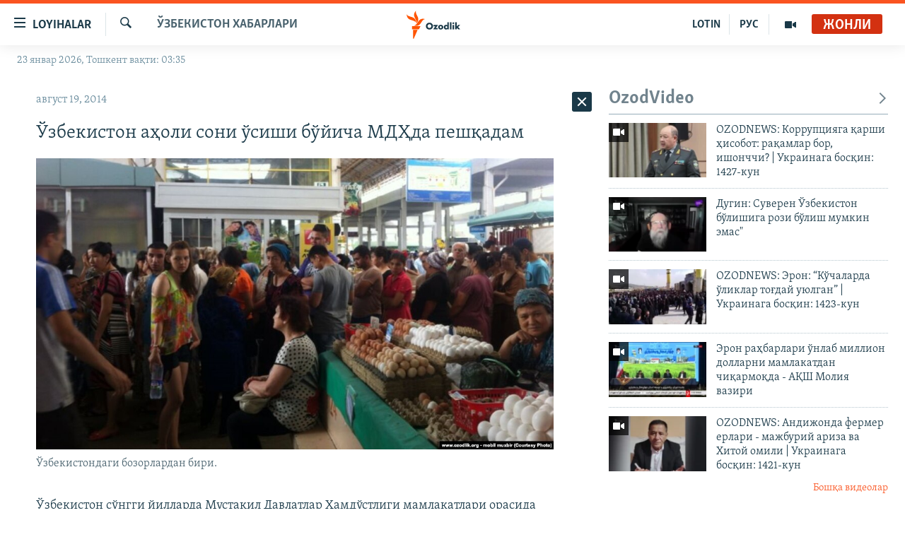

--- FILE ---
content_type: text/html; charset=utf-8
request_url: https://www.ozodlik.org/a/26538249.html
body_size: 30643
content:

<!DOCTYPE html>
<html lang="uz" dir="ltr" class="no-js">
<head>
<link href="/Content/responsive/RFE/uz-UZ-Cyrl/RFE-uz-UZ-Cyrl.css?&amp;av=0.0.0.0&amp;cb=370" rel="stylesheet"/>
<script src="https://tags.ozodlik.org/rferl-pangea/prod/utag.sync.js"></script> <script type='text/javascript' src='https://www.youtube.com/iframe_api' async></script>
<link rel="manifest" href="/manifest.json">
<script type="text/javascript">
//a general 'js' detection, must be on top level in <head>, due to CSS performance
document.documentElement.className = "js";
var cacheBuster = "370";
var appBaseUrl = "/";
var imgEnhancerBreakpoints = [0, 144, 256, 408, 650, 1023, 1597];
var isLoggingEnabled = false;
var isPreviewPage = false;
var isLivePreviewPage = false;
if (!isPreviewPage) {
window.RFE = window.RFE || {};
window.RFE.cacheEnabledByParam = window.location.href.indexOf('nocache=1') === -1;
const url = new URL(window.location.href);
const params = new URLSearchParams(url.search);
// Remove the 'nocache' parameter
params.delete('nocache');
// Update the URL without the 'nocache' parameter
url.search = params.toString();
window.history.replaceState(null, '', url.toString());
} else {
window.addEventListener('load', function() {
const links = window.document.links;
for (let i = 0; i < links.length; i++) {
links[i].href = '#';
links[i].target = '_self';
}
})
}
var pwaEnabled = false;
var swCacheDisabled;
</script>
<meta charset="utf-8" />
<title>Ўзбекистон аҳоли сони ўсиши бўйича МДҲда пешқадам</title>
<meta name="description" content="Ўзбекистон сўнгги йилларда Мустақил Давлатлар Ҳамдўстлиги мамлакатлари орасида аҳолиси энг тез ўсиб бораётган мамлакатга айланди. МДҲ Давлатлараро статистика қўмитаси тарқатган маълумотлар ана шундай хулоса чиқаришга асос беради.
Қўмита маълумотларига кўра, 2000 йилдан 2013 йилгача Ўзбекистон..." />
<meta name="keywords" content="Хабарлар, Ўзбекистон хабарлари" />
<meta name="viewport" content="width=device-width, initial-scale=1.0" />
<meta http-equiv="X-UA-Compatible" content="IE=edge" />
<meta name="robots" content="max-image-preview:large"><meta property="fb:pages" content="88521376958" /> <meta name="yandex-verification" content="bbef39b0b5e9b883" />
<link href="https://www.ozodlik.org/a/26538249.html" rel="canonical" />
<meta name="apple-mobile-web-app-title" content="Озодлик" />
<meta name="apple-mobile-web-app-status-bar-style" content="black" />
<meta name="apple-itunes-app" content="app-id=1390569678, app-argument=//26538249.ltr" />
<meta property="fb:admins" content="#" />
<meta content="Ўзбекистон аҳоли сони ўсиши бўйича МДҲда пешқадам" property="og:title" />
<meta content="Ўзбекистон сўнгги йилларда Мустақил Давлатлар Ҳамдўстлиги мамлакатлари орасида аҳолиси энг тез ўсиб бораётган мамлакатга айланди. МДҲ Давлатлараро статистика қўмитаси тарқатган маълумотлар ана шундай хулоса чиқаришга асос беради.
Қўмита маълумотларига кўра, 2000 йилдан 2013 йилгача Ўзбекистон..." property="og:description" />
<meta content="article" property="og:type" />
<meta content="https://www.ozodlik.org/a/26538249.html" property="og:url" />
<meta content="Озодлик радиоси" property="og:site_name" />
<meta content="https://www.facebook.com/ozodlikradiosi" property="article:publisher" />
<meta content="https://gdb.rferl.org/d05d13ec-1df6-4e33-9735-06fd9a49f2dd_cx0_cy17_cw0_w1200_h630.jpg" property="og:image" />
<meta content="1200" property="og:image:width" />
<meta content="630" property="og:image:height" />
<meta content="568280086670706" property="fb:app_id" />
<meta content="summary_large_image" name="twitter:card" />
<meta content="@ozodlik" name="twitter:site" />
<meta content="https://gdb.rferl.org/d05d13ec-1df6-4e33-9735-06fd9a49f2dd_cx0_cy17_cw0_w1200_h630.jpg" name="twitter:image" />
<meta content="Ўзбекистон аҳоли сони ўсиши бўйича МДҲда пешқадам" name="twitter:title" />
<meta content="Ўзбекистон сўнгги йилларда Мустақил Давлатлар Ҳамдўстлиги мамлакатлари орасида аҳолиси энг тез ўсиб бораётган мамлакатга айланди. МДҲ Давлатлараро статистика қўмитаси тарқатган маълумотлар ана шундай хулоса чиқаришга асос беради.
Қўмита маълумотларига кўра, 2000 йилдан 2013 йилгача Ўзбекистон..." name="twitter:description" />
<link rel="amphtml" href="https://www.ozodlik.org/amp/26538249.html" />
<script type="application/ld+json">{"articleSection":"Ўзбекистон хабарлари","isAccessibleForFree":true,"headline":"Ўзбекистон аҳоли сони ўсиши бўйича МДҲда пешқадам","inLanguage":"uz-UZ-Cyrl","keywords":"Хабарлар, Ўзбекистон хабарлари","author":{"@type":"Person","name":"RFE/RL"},"datePublished":"2014-08-19 02:49:35Z","dateModified":"2014-08-19 02:53:35Z","publisher":{"logo":{"width":512,"height":220,"@type":"ImageObject","url":"https://www.ozodlik.org/Content/responsive/RFE/uz-UZ-Cyrl/img/logo.png"},"@type":"NewsMediaOrganization","url":"https://www.ozodlik.org","sameAs":["https://www.youtube.com/user/Ozodlikradiosi","https://t.me/ozodlikkanali","http://www.facebook.com/ozodlikradiosi","https://www.instagram.com/ozodlikradiosi/","","https://whatsapp.com/channel/0029VaRV39qB4hdN2ux7XN2E","https://twitter.com/ozodlik"],"name":"Озодлик радиоси","alternateName":"Ozodlik Radiosi"},"@context":"https://schema.org","@type":"NewsArticle","mainEntityOfPage":"https://www.ozodlik.org/a/26538249.html","url":"https://www.ozodlik.org/a/26538249.html","description":"Ўзбекистон сўнгги йилларда Мустақил Давлатлар Ҳамдўстлиги мамлакатлари орасида аҳолиси энг тез ўсиб бораётган мамлакатга айланди. МДҲ Давлатлараро статистика қўмитаси тарқатган маълумотлар ана шундай хулоса чиқаришга асос беради.\r\n Қўмита маълумотларига кўра, 2000 йилдан 2013 йилгача Ўзбекистон...","image":{"width":1080,"height":608,"@type":"ImageObject","url":"https://gdb.rferl.org/d05d13ec-1df6-4e33-9735-06fd9a49f2dd_cx0_cy17_cw0_w1080_h608.jpg"},"name":"Ўзбекистон аҳоли сони ўсиши бўйича МДҲда пешқадам"}</script>
<script src="/Scripts/responsive/infographics.b?v=dVbZ-Cza7s4UoO3BqYSZdbxQZVF4BOLP5EfYDs4kqEo1&amp;av=0.0.0.0&amp;cb=370"></script>
<script src="/Scripts/responsive/loader.b?v=Q26XNwrL6vJYKjqFQRDnx01Lk2pi1mRsuLEaVKMsvpA1&amp;av=0.0.0.0&amp;cb=370"></script>
<link rel="icon" type="image/svg+xml" href="/Content/responsive/RFE/img/webApp/favicon.svg" />
<link rel="alternate icon" href="/Content/responsive/RFE/img/webApp/favicon.ico" />
<link rel="mask-icon" color="#ea6903" href="/Content/responsive/RFE/img/webApp/favicon_safari.svg" />
<link rel="apple-touch-icon" sizes="152x152" href="/Content/responsive/RFE/img/webApp/ico-152x152.png" />
<link rel="apple-touch-icon" sizes="144x144" href="/Content/responsive/RFE/img/webApp/ico-144x144.png" />
<link rel="apple-touch-icon" sizes="114x114" href="/Content/responsive/RFE/img/webApp/ico-114x114.png" />
<link rel="apple-touch-icon" sizes="72x72" href="/Content/responsive/RFE/img/webApp/ico-72x72.png" />
<link rel="apple-touch-icon-precomposed" href="/Content/responsive/RFE/img/webApp/ico-57x57.png" />
<link rel="icon" sizes="192x192" href="/Content/responsive/RFE/img/webApp/ico-192x192.png" />
<link rel="icon" sizes="128x128" href="/Content/responsive/RFE/img/webApp/ico-128x128.png" />
<meta name="msapplication-TileColor" content="#ffffff" />
<meta name="msapplication-TileImage" content="/Content/responsive/RFE/img/webApp/ico-144x144.png" />
<link rel="preload" href="/Content/responsive/fonts/Skolar-Lt_LatnCyrl_v2.4.woff" type="font/woff" as="font" crossorigin="anonymous" />
<link rel="alternate" type="application/rss+xml" title="RFE/RL - Top Stories [RSS]" href="/api/" />
<link rel="sitemap" type="application/rss+xml" href="/sitemap.xml" />
</head>
<body class=" nav-no-loaded cc_theme pg-arch arch-news nojs-images date-time-enabled">
<script type="text/javascript" >
var analyticsData = {url:"https://www.ozodlik.org/a/26538249.html",property_id:"425",article_uid:"26538249",page_title:"Ўзбекистон аҳоли сони ўсиши бўйича МДҲда пешқадам",page_type:"article",content_type:"article",subcontent_type:"article",last_modified:"2014-08-19 02:53:35Z",pub_datetime:"2014-08-19 02:49:35Z",pub_year:"2014",pub_month:"08",pub_day:"19",pub_hour:"02",pub_weekday:"Tuesday",section:"ўзбекистон хабарлари",english_section:"news",byline:"",categories:"uz-news,news",domain:"www.ozodlik.org",language:"Uzbek - Cyrillic",language_service:"RFERL Uzbek",platform:"web",copied:"no",copied_article:"",copied_title:"",runs_js:"Yes",cms_release:"8.44.0.0.370",enviro_type:"prod",slug:"",entity:"RFE",short_language_service:"UZB",platform_short:"W",page_name:"Ўзбекистон аҳоли сони ўсиши бўйича МДҲда пешқадам"};
</script>
<noscript><iframe src="https://www.googletagmanager.com/ns.html?id=GTM-WXZBPZ" height="0" width="0" style="display:none;visibility:hidden"></iframe></noscript><script type="text/javascript" data-cookiecategory="analytics">
var gtmEventObject = Object.assign({}, analyticsData, {event: 'page_meta_ready'});window.dataLayer = window.dataLayer || [];window.dataLayer.push(gtmEventObject);
if (top.location === self.location) { //if not inside of an IFrame
var renderGtm = "true";
if (renderGtm === "true") {
(function(w,d,s,l,i){w[l]=w[l]||[];w[l].push({'gtm.start':new Date().getTime(),event:'gtm.js'});var f=d.getElementsByTagName(s)[0],j=d.createElement(s),dl=l!='dataLayer'?'&l='+l:'';j.async=true;j.src='//www.googletagmanager.com/gtm.js?id='+i+dl;f.parentNode.insertBefore(j,f);})(window,document,'script','dataLayer','GTM-WXZBPZ');
}
}
</script>
<!--Analytics tag js version start-->
<script type="text/javascript" data-cookiecategory="analytics">
var utag_data = Object.assign({}, analyticsData, {});
if(typeof(TealiumTagFrom)==='function' && typeof(TealiumTagSearchKeyword)==='function') {
var utag_from=TealiumTagFrom();var utag_searchKeyword=TealiumTagSearchKeyword();
if(utag_searchKeyword!=null && utag_searchKeyword!=='' && utag_data["search_keyword"]==null) utag_data["search_keyword"]=utag_searchKeyword;if(utag_from!=null && utag_from!=='') utag_data["from"]=TealiumTagFrom();}
if(window.top!== window.self&&utag_data.page_type==="snippet"){utag_data.page_type = 'iframe';}
try{if(window.top!==window.self&&window.self.location.hostname===window.top.location.hostname){utag_data.platform = 'self-embed';utag_data.platform_short = 'se';}}catch(e){if(window.top!==window.self&&window.self.location.search.includes("platformType=self-embed")){utag_data.platform = 'cross-promo';utag_data.platform_short = 'cp';}}
(function(a,b,c,d){ a="https://tags.ozodlik.org/rferl-pangea/prod/utag.js"; b=document;c="script";d=b.createElement(c);d.src=a;d.type="text/java"+c;d.async=true; a=b.getElementsByTagName(c)[0];a.parentNode.insertBefore(d,a); })();
</script>
<!--Analytics tag js version end-->
<!-- Analytics tag management NoScript -->
<noscript>
<img style="position: absolute; border: none;" src="https://ssc.ozodlik.org/b/ss/bbgprod,bbgentityrferl/1/G.4--NS/1845319387?pageName=rfe%3auzb%3aw%3aarticle%3a%d0%8e%d0%b7%d0%b1%d0%b5%d0%ba%d0%b8%d1%81%d1%82%d0%be%d0%bd%20%d0%b0%d2%b3%d0%be%d0%bb%d0%b8%20%d1%81%d0%be%d0%bd%d0%b8%20%d1%9e%d1%81%d0%b8%d1%88%d0%b8%20%d0%b1%d1%9e%d0%b9%d0%b8%d1%87%d0%b0%20%d0%9c%d0%94%d2%b2%d0%b4%d0%b0%20%d0%bf%d0%b5%d1%88%d2%9b%d0%b0%d0%b4%d0%b0%d0%bc&amp;c6=%d0%8e%d0%b7%d0%b1%d0%b5%d0%ba%d0%b8%d1%81%d1%82%d0%be%d0%bd%20%d0%b0%d2%b3%d0%be%d0%bb%d0%b8%20%d1%81%d0%be%d0%bd%d0%b8%20%d1%9e%d1%81%d0%b8%d1%88%d0%b8%20%d0%b1%d1%9e%d0%b9%d0%b8%d1%87%d0%b0%20%d0%9c%d0%94%d2%b2%d0%b4%d0%b0%20%d0%bf%d0%b5%d1%88%d2%9b%d0%b0%d0%b4%d0%b0%d0%bc&amp;v36=8.44.0.0.370&amp;v6=D=c6&amp;g=https%3a%2f%2fwww.ozodlik.org%2fa%2f26538249.html&amp;c1=D=g&amp;v1=D=g&amp;events=event1,event52&amp;c16=rferl%20uzbek&amp;v16=D=c16&amp;c5=news&amp;v5=D=c5&amp;ch=%d0%8e%d0%b7%d0%b1%d0%b5%d0%ba%d0%b8%d1%81%d1%82%d0%be%d0%bd%20%d1%85%d0%b0%d0%b1%d0%b0%d1%80%d0%bb%d0%b0%d1%80%d0%b8&amp;c15=uzbek%20-%20cyrillic&amp;v15=D=c15&amp;c4=article&amp;v4=D=c4&amp;c14=26538249&amp;v14=D=c14&amp;v20=no&amp;c17=web&amp;v17=D=c17&amp;mcorgid=518abc7455e462b97f000101%40adobeorg&amp;server=www.ozodlik.org&amp;pageType=D=c4&amp;ns=bbg&amp;v29=D=server&amp;v25=rfe&amp;v30=425&amp;v105=D=User-Agent " alt="analytics" width="1" height="1" /></noscript>
<!-- End of Analytics tag management NoScript -->
<!--*** Accessibility links - For ScreenReaders only ***-->
<section>
<div class="sr-only">
<h2>Линклар</h2>
<ul>
<li><a href="#content" data-disable-smooth-scroll="1">Бош мавзуларга ўтинг</a></li>
<li><a href="#navigation" data-disable-smooth-scroll="1">Асосий навигацияга ўтинг</a></li>
<li><a href="#txtHeaderSearch" data-disable-smooth-scroll="1">Қидиришга ўтинг</a></li>
</ul>
</div>
</section>
<div dir="ltr">
<div id="page">
<aside>
<div class="c-lightbox overlay-modal">
<div class="c-lightbox__intro">
<h2 class="c-lightbox__intro-title"></h2>
<button class="btn btn--rounded c-lightbox__btn c-lightbox__intro-next" title="Кейингиси">
<span class="ico ico--rounded ico-chevron-forward"></span>
<span class="sr-only">Кейингиси</span>
</button>
</div>
<div class="c-lightbox__nav">
<button class="btn btn--rounded c-lightbox__btn c-lightbox__btn--close" title="Ёпиш">
<span class="ico ico--rounded ico-close"></span>
<span class="sr-only">Ёпиш</span>
</button>
<button class="btn btn--rounded c-lightbox__btn c-lightbox__btn--prev" title="Олдингиси">
<span class="ico ico--rounded ico-chevron-backward"></span>
<span class="sr-only">Олдингиси</span>
</button>
<button class="btn btn--rounded c-lightbox__btn c-lightbox__btn--next" title="Кейингиси">
<span class="ico ico--rounded ico-chevron-forward"></span>
<span class="sr-only">Кейингиси</span>
</button>
</div>
<div class="c-lightbox__content-wrap">
<figure class="c-lightbox__content">
<span class="c-spinner c-spinner--lightbox">
<img src="/Content/responsive/img/player-spinner.png"
alt="Илтимос кутинг"
title="Илтимос кутинг" />
</span>
<div class="c-lightbox__img">
<div class="thumb">
<img src="" alt="" />
</div>
</div>
<figcaption>
<div class="c-lightbox__info c-lightbox__info--foot">
<span class="c-lightbox__counter"></span>
<span class="caption c-lightbox__caption"></span>
</div>
</figcaption>
</figure>
</div>
<div class="hidden">
<div class="content-advisory__box content-advisory__box--lightbox">
<span class="content-advisory__box-text">Сурат баъзи кишиларнинг таъбини хира қилиши мумкин.</span>
<button class="btn btn--transparent content-advisory__box-btn m-t-md" value="text" type="button">
<span class="btn__text">
Кўрсатиш учун тугмани босинг
</span>
</button>
</div>
</div>
</div>
<div class="ctc-message pos-fix">
<div class="ctc-message__inner">Link has been copied to clipboard</div>
</div>
</aside>
<div class="hdr-20 hdr-20--big">
<div class="hdr-20__inner">
<div class="hdr-20__max pos-rel">
<div class="hdr-20__side hdr-20__side--primary d-flex">
<label data-for="main-menu-ctrl" data-switcher-trigger="true" data-switch-target="main-menu-ctrl" class="burger hdr-trigger pos-rel trans-trigger" data-trans-evt="click" data-trans-id="menu">
<span class="ico ico-close hdr-trigger__ico hdr-trigger__ico--close burger__ico burger__ico--close"></span>
<span class="ico ico-menu hdr-trigger__ico hdr-trigger__ico--open burger__ico burger__ico--open"></span>
<span class="burger__label">Loyihalar</span>
</label>
<div class="menu-pnl pos-fix trans-target" data-switch-target="main-menu-ctrl" data-trans-id="menu">
<div class="menu-pnl__inner">
<nav class="main-nav menu-pnl__item menu-pnl__item--first">
<ul class="main-nav__list accordeon" data-analytics-tales="false" data-promo-name="link" data-location-name="nav,secnav">
<li class="main-nav__item">
<a class="main-nav__item-name main-nav__item-name--link" href="/z/22442" title="Ozodlik surishtiruvlari" data-item-name="ozodlik-exslusive" >Ozodlik surishtiruvlari</a>
</li>
<li class="main-nav__item">
<a class="main-nav__item-name main-nav__item-name--link" href="/multimedia" title="OzodVideo" data-item-name="multimedia-resp" >OzodVideo</a>
</li>
<li class="main-nav__item">
<a class="main-nav__item-name main-nav__item-name--link" href="/ozodnazar" title="OzodNazar" data-item-name="free-viewpoint" >OzodNazar</a>
</li>
<li class="main-nav__item">
<a class="main-nav__item-name main-nav__item-name--link" href="/ozodpodcast" title="OZODPODCAST" data-item-name="audio-page" >OZODPODCAST</a>
</li>
<li class="main-nav__item">
<a class="main-nav__item-name main-nav__item-name--link" href="/ozodlik-arxivi" title="Ozodlik arxivi" data-item-name="Ozodlik, RFE/RL Uzbek service, achieve. " >Ozodlik arxivi</a>
</li>
<li class="main-nav__item">
<a class="main-nav__item-name main-nav__item-name--link" href="/lotin-alifbosidagi-sahifa" title="Lotin" data-item-name="lotin" >Lotin</a>
</li>
</ul>
</nav>
<div class="menu-pnl__item">
<a href="https://rus.ozodlik.org" class="menu-pnl__item-link" alt="На русском">На русском</a>
</div>
<div class="menu-pnl__item menu-pnl__item--social">
<h5 class="menu-pnl__sub-head">Ижтимоий тармоқлар</h5>
<a href="https://www.youtube.com/user/Ozodlikradiosi" title="Бизни Youtube-да кузатинг" data-analytics-text="follow_on_youtube" class="btn btn--rounded btn--social-inverted menu-pnl__btn js-social-btn btn-youtube" target="_blank" rel="noopener">
<span class="ico ico-youtube ico--rounded"></span>
</a>
<a href="https://t.me/ozodlikkanali" title="Бизни Telegram-да кузатинг" data-analytics-text="follow_on_telegram" class="btn btn--rounded btn--social-inverted menu-pnl__btn js-social-btn btn-telegram" target="_blank" rel="noopener">
<span class="ico ico-telegram ico--rounded"></span>
</a>
<a href="http://www.facebook.com/ozodlikradiosi" title="Бизни Facebook-да кузатинг" data-analytics-text="follow_on_facebook" class="btn btn--rounded btn--social-inverted menu-pnl__btn js-social-btn btn-facebook" target="_blank" rel="noopener">
<span class="ico ico-facebook-alt ico--rounded"></span>
</a>
<a href="https://www.instagram.com/ozodlikradiosi/" title="Бизни Instagram-да кузатинг" data-analytics-text="follow_on_instagram" class="btn btn--rounded btn--social-inverted menu-pnl__btn js-social-btn btn-instagram" target="_blank" rel="noopener">
<span class="ico ico-instagram ico--rounded"></span>
</a>
<a href="" title="WhatsApp-да кузатинг" data-analytics-text="follow_on_whatsapp" class="btn btn--rounded btn--social-inverted menu-pnl__btn js-social-btn btn-whatsapp visible-xs-inline-block visible-sm-inline-block" target="_blank" rel="noopener">
<span class="ico ico-whatsapp ico--rounded"></span>
</a>
<a href="https://whatsapp.com/channel/0029VaRV39qB4hdN2ux7XN2E" title="WhatsApp-да кузатинг" data-analytics-text="follow_on_whatsapp_desktop" class="btn btn--rounded btn--social-inverted menu-pnl__btn js-social-btn btn-whatsapp visible-md-inline-block visible-lg-inline-block" target="_blank" rel="noopener">
<span class="ico ico-whatsapp ico--rounded"></span>
</a>
<a href="https://twitter.com/ozodlik" title="Бизни Twitter-да кузатинг" data-analytics-text="follow_on_twitter" class="btn btn--rounded btn--social-inverted menu-pnl__btn js-social-btn btn-twitter" target="_blank" rel="noopener">
<span class="ico ico-twitter ico--rounded"></span>
</a>
<a href="https://news.google.com/publications/CAAqBwgKMNf99wEww8cW?hl=en-US&amp;gl=US&amp;ceid=US%3Aen" title="Бизни Google News-да кузатинг" data-analytics-text="follow_on_google_news" class="btn btn--rounded btn--social-inverted menu-pnl__btn js-social-btn btn-g-news" target="_blank" rel="noopener">
<span class="ico ico-google-news ico--rounded"></span>
</a>
</div>
<div class="menu-pnl__item">
<a href="/navigation/allsites" class="menu-pnl__item-link">
<span class="ico ico-languages "></span>
Озодлик бошқа тилларда
</a>
</div>
</div>
</div>
<label data-for="top-search-ctrl" data-switcher-trigger="true" data-switch-target="top-search-ctrl" class="top-srch-trigger hdr-trigger">
<span class="ico ico-close hdr-trigger__ico hdr-trigger__ico--close top-srch-trigger__ico top-srch-trigger__ico--close"></span>
<span class="ico ico-search hdr-trigger__ico hdr-trigger__ico--open top-srch-trigger__ico top-srch-trigger__ico--open"></span>
</label>
<div class="srch-top srch-top--in-header" data-switch-target="top-search-ctrl">
<div class="container">
<form action="/s" class="srch-top__form srch-top__form--in-header" id="form-topSearchHeader" method="get" role="search"><label for="txtHeaderSearch" class="sr-only">Излаш</label>
<input type="text" id="txtHeaderSearch" name="k" placeholder="изланаётган матн..." accesskey="s" value="" class="srch-top__input analyticstag-event" onkeydown="if (event.keyCode === 13) { FireAnalyticsTagEventOnSearch('search', $dom.get('#txtHeaderSearch')[0].value) }" />
<button title="Излаш" type="submit" class="btn btn--top-srch analyticstag-event" onclick="FireAnalyticsTagEventOnSearch('search', $dom.get('#txtHeaderSearch')[0].value) ">
<span class="ico ico-search"></span>
</button></form>
</div>
</div>
<a href="/" class="main-logo-link">
<img src="/Content/responsive/RFE/uz-UZ-Cyrl/img/logo-compact.svg" class="main-logo main-logo--comp" alt="Сайт логоси">
<img src="/Content/responsive/RFE/uz-UZ-Cyrl/img/logo.svg" class="main-logo main-logo--big" alt="Сайт логоси">
</a>
</div>
<div class="hdr-20__side hdr-20__side--secondary d-flex">
<a href="/p/5673.html" title="Мультимедиа" class="hdr-20__secondary-item" data-item-name="video">
<span class="ico ico-video hdr-20__secondary-icon"></span>
</a>
<a href="https://rus.ozodlik.org" title="РУС" class="hdr-20__secondary-item hdr-20__secondary-item--lang" data-item-name="satellite">
РУС
</a>
<a href="https://www.ozodlik.org/p/5057.html" title="LOTIN" class="hdr-20__secondary-item hdr-20__secondary-item--lang" data-item-name="satellite">
LOTIN
</a>
<a href="/s" title="Излаш" class="hdr-20__secondary-item hdr-20__secondary-item--search" data-item-name="search">
<span class="ico ico-search hdr-20__secondary-icon hdr-20__secondary-icon--search"></span>
</a>
<div class="hdr-20__secondary-item live-b-drop">
<div class="live-b-drop__off">
<a href="/live/audio/87" class="live-b-drop__link" title="Жонли" data-item-name="live">
<span class="badge badge--live-btn badge--live">
Жонли
</span>
</a>
</div>
<div class="live-b-drop__on hidden">
<label data-for="live-ctrl" data-switcher-trigger="true" data-switch-target="live-ctrl" class="live-b-drop__label pos-rel">
<span class="badge badge--live badge--live-btn">
Жонли
</span>
<span class="ico ico-close live-b-drop__label-ico live-b-drop__label-ico--close"></span>
</label>
<div class="live-b-drop__panel" id="targetLivePanelDiv" data-switch-target="live-ctrl"></div>
</div>
</div>
<div class="srch-bottom">
<form action="/s" class="srch-bottom__form d-flex" id="form-bottomSearch" method="get" role="search"><label for="txtSearch" class="sr-only">Излаш</label>
<input type="search" id="txtSearch" name="k" placeholder="изланаётган матн..." accesskey="s" value="" class="srch-bottom__input analyticstag-event" onkeydown="if (event.keyCode === 13) { FireAnalyticsTagEventOnSearch('search', $dom.get('#txtSearch')[0].value) }" />
<button title="Излаш" type="submit" class="btn btn--bottom-srch analyticstag-event" onclick="FireAnalyticsTagEventOnSearch('search', $dom.get('#txtSearch')[0].value) ">
<span class="ico ico-search"></span>
</button></form>
</div>
</div>
<img src="/Content/responsive/RFE/uz-UZ-Cyrl/img/logo-print.gif" class="logo-print" alt="Сайт логоси">
<img src="/Content/responsive/RFE/uz-UZ-Cyrl/img/logo-print_color.png" class="logo-print logo-print--color" alt="Сайт логоси">
</div>
</div>
</div>
<script>
if (document.body.className.indexOf('pg-home') > -1) {
var nav2In = document.querySelector('.hdr-20__inner');
var nav2Sec = document.querySelector('.hdr-20__side--secondary');
var secStyle = window.getComputedStyle(nav2Sec);
if (nav2In && window.pageYOffset < 150 && secStyle['position'] !== 'fixed') {
nav2In.classList.add('hdr-20__inner--big')
}
}
</script>
<div class="c-hlights c-hlights--breaking c-hlights--no-item" data-hlight-display="mobile,desktop">
<div class="c-hlights__wrap container p-0">
<div class="c-hlights__nav">
<a role="button" href="#" title="Олдингиси">
<span class="ico ico-chevron-backward m-0"></span>
<span class="sr-only">Олдингиси</span>
</a>
<a role="button" href="#" title="Кейингиси">
<span class="ico ico-chevron-forward m-0"></span>
<span class="sr-only">Кейингиси</span>
</a>
</div>
<span class="c-hlights__label">
<span class="">Шошилинч хабар</span>
<span class="switcher-trigger">
<label data-for="more-less-1" data-switcher-trigger="true" class="switcher-trigger__label switcher-trigger__label--more p-b-0" title="Бошқа мақолалар">
<span class="ico ico-chevron-down"></span>
</label>
<label data-for="more-less-1" data-switcher-trigger="true" class="switcher-trigger__label switcher-trigger__label--less p-b-0" title="Камроқ кўрсатиш">
<span class="ico ico-chevron-up"></span>
</label>
</span>
</span>
<ul class="c-hlights__items switcher-target" data-switch-target="more-less-1">
</ul>
</div>
</div> <div class="date-time-area ">
<div class="container">
<span class="date-time">
23 январ 2026, Тошкент вақти: 03:35
</span>
</div>
</div>
<div id="content">
<div class="container">
<div class="row">
<div class="col-sm-12 col-md-8">
<div class="news">
<h1 class="pg-title pg-title--move-to-header">
Ўзбекистон хабарлари
</h1>
<div id="newsItems" class="accordeon accordeon--scroll-adjust">
<div class="accordeon__item-wrap">
<div class="news__item news__item--unopenable accordeon__item sticky-btn-parent" data-switcher-opened=true data-switch-target="more-less-26538249" data-article-id="26538249" data-api-id="26538249" data-api-type="1">
<div class="news__item-inner pos-rel">
<div class="publishing-details ">
<div class="published">
<span class="date" >
<time pubdate="pubdate" datetime="2014-08-19T07:49:35+05:00">
август 19, 2014
</time>
</span>
</div>
</div>
<h1 class="title pg-title">
Ўзбекистон аҳоли сони ўсиши бўйича МДҲда пешқадам
</h1>
<div class="cover-media">
<figure class="media-image js-media-expand">
<div class="img-wrap">
<div class="thumb thumb16_9">
<img src="https://gdb.rferl.org/d05d13ec-1df6-4e33-9735-06fd9a49f2dd_cx0_cy17_cw0_w250_r1_s.jpg" alt="Ўзбекистондаги бозорлардан бири." />
</div>
</div>
<figcaption>
<span class="caption">Ўзбекистондаги бозорлардан бири.</span>
</figcaption>
</figure>
</div>
<div class="news__buttons news__buttons--main pos-abs">
<button class="btn btn--news btn--news-more pos-abs">
<span class="ico ico-chevron-down"></span>
</button>
<button class="btn btn--news sticky-btn btn--news-less">
<span class="ico ico-close"></span>
</button>
</div>
<div class="wsw accordeon__target">
<p>Ўзбекистон сўнгги йилларда Мустақил Давлатлар Ҳамдўстлиги мамлакатлари орасида аҳолиси энг тез ўсиб бораётган мамлакатга айланди. МДҲ Давлатлараро статистика қўмитаси тарқатган маълумотлар ана шундай хулоса чиқаришга асос беради.</p>
<p>Қўмита маълумотларига кўра, 2000 йилдан 2013 йилгача Ўзбекистон аҳолиси 5 миллион кишига кўпайиб, 30 миллионга етган. </p>
<p>Бу вақт оралиғида қўшни Қозоғистон аҳолиси 2 миллионга кўпайиб, қарийб 17 миллионга, Тожикистон аҳолиси 1 миллион 800 минг кишига кўпайиб, қарийб 8 миллионга етган, Қирғизистон аҳолиси эса қарийб 800 минг кишига кўпайиб, 5 миллион 663 минг кишидан ошган.</p>
<p>Айни пайтда сўнгги 13 йил мобайнида Украинада аҳоли сони 3 миллион 700 мингга, Россияда 3,5 миллионга, Беларусда 539 мингга, Арманистонда эса 200 минг кишига камайган. </p>
</div>
<div class="pos-rel news__read-more">
<label class="news__read-more-label accordeon__control-label pos-abs" data-for="more-less-26538249" data-switcher-trigger="true"></label>
<a class="btn btn--link news__read-more-btn" href="#" title="Кўпроқ ўқиш">
<span class="btn__text">
Кўпроқ ўқиш
</span>
</a>
</div>
<label data-for="more-less-26538249" data-switcher-trigger="true" class="switcher-trigger__label accordeon__control-label news__control-label pos-abs"></label>
</div>
<div class="news__share-outer">
<div class="links">
<p class="buttons link-content-sharing p-0 ">
<button class="btn btn--link btn-content-sharing p-t-0 " id="btnContentSharing" value="text" role="Button" type="" title="бошқа тармоқларда ўртоқлашинг">
<span class="ico ico-share ico--l"></span>
<span class="btn__text ">
Ўртоқлашинг
</span>
</button>
</p>
<aside class="content-sharing js-content-sharing " role="complementary"
data-share-url="https://www.ozodlik.org/a/26538249.html" data-share-title="Ўзбекистон аҳоли сони ўсиши бўйича МДҲда пешқадам" data-share-text="">
<div class="content-sharing__popover">
<h6 class="content-sharing__title">Ўртоқлашинг</h6>
<button href="#close" id="btnCloseSharing" class="btn btn--text-like content-sharing__close-btn">
<span class="ico ico-close ico--l"></span>
</button>
<ul class="content-sharing__list">
<li class="content-sharing__item">
<div class="ctc ">
<input type="text" class="ctc__input" readonly="readonly">
<a href="" js-href="https://www.ozodlik.org/a/26538249.html" class="content-sharing__link ctc__button">
<span class="ico ico-copy-link ico--rounded ico--s"></span>
<span class="content-sharing__link-text">линк</span>
</a>
</div>
</li>
<li class="content-sharing__item">
<a href="https://facebook.com/sharer.php?u=https%3a%2f%2fwww.ozodlik.org%2fa%2f26538249.html"
data-analytics-text="share_on_facebook"
title="Facebook" target="_blank"
class="content-sharing__link js-social-btn">
<span class="ico ico-facebook ico--rounded ico--s"></span>
<span class="content-sharing__link-text">Facebook</span>
</a>
</li>
<li class="content-sharing__item">
<a href="https://telegram.me/share/url?url=https%3a%2f%2fwww.ozodlik.org%2fa%2f26538249.html"
data-analytics-text="share_on_telegram"
title="Telegram" target="_blank"
class="content-sharing__link js-social-btn">
<span class="ico ico-telegram ico--rounded ico--s"></span>
<span class="content-sharing__link-text">Telegram</span>
</a>
</li>
<li class="content-sharing__item">
<a href="https://twitter.com/share?url=https%3a%2f%2fwww.ozodlik.org%2fa%2f26538249.html&amp;text=%d0%8e%d0%b7%d0%b1%d0%b5%d0%ba%d0%b8%d1%81%d1%82%d0%be%d0%bd+%d0%b0%d2%b3%d0%be%d0%bb%d0%b8+%d1%81%d0%be%d0%bd%d0%b8+%d1%9e%d1%81%d0%b8%d1%88%d0%b8+%d0%b1%d1%9e%d0%b9%d0%b8%d1%87%d0%b0+%d0%9c%d0%94%d2%b2%d0%b4%d0%b0+%d0%bf%d0%b5%d1%88%d2%9b%d0%b0%d0%b4%d0%b0%d0%bc"
data-analytics-text="share_on_twitter"
title="X (Twitter)" target="_blank"
class="content-sharing__link js-social-btn">
<span class="ico ico-twitter ico--rounded ico--s"></span>
<span class="content-sharing__link-text">X (Twitter)</span>
</a>
</li>
<li class="content-sharing__item">
<a href="mailto:?body=https%3a%2f%2fwww.ozodlik.org%2fa%2f26538249.html&amp;subject=Ўзбекистон аҳоли сони ўсиши бўйича МДҲда пешқадам"
title="Email"
class="content-sharing__link ">
<span class="ico ico-email ico--rounded ico--s"></span>
<span class="content-sharing__link-text">Email</span>
</a>
</li>
</ul>
</div>
</aside>
</div>
</div>
</div>
</div>
<div class="news__item news__item--spacer ">
<h4 class="title news__spacer-title">Кун янгиликлари</h4>
</div>
<div class="accordeon__item-wrap">
<div class="news__item news__item--unopenable accordeon__item sticky-btn-parent" data-switch-target="more-less-33347496" data-article-id="33347496" data-api-id="33347496" data-api-type="1">
<div class="news__item-inner pos-rel">
<div class="publishing-details ">
<div class="published">
<span class="date" >
<time pubdate="pubdate" datetime="2025-03-14T12:26:27+05:00">
март 14, 2025
</time>
</span>
</div>
</div>
<h1 class="title pg-title">
Россия қамоғидаги Усмон Баратовга қарши яна бир жиноят иши очилди
</h1>
<div class="cover-media">
<figure class="media-image js-media-expand">
<div class="img-wrap">
<div class="thumb thumb16_9">
<img src="https://gdb.rferl.org/01000000-0a00-0242-ade3-08dc185267fb_w250_r1_s.jpg" alt="Усмон Баратов" />
</div>
</div>
<figcaption>
<span class="caption">Усмон Баратов</span>
</figcaption>
</figure>
</div>
<div class="news__buttons news__buttons--main pos-abs">
<button class="btn btn--news btn--news-more pos-abs">
<span class="ico ico-chevron-down"></span>
</button>
<button class="btn btn--news sticky-btn btn--news-less">
<span class="ico ico-close"></span>
</button>
</div>
<div class="wsw accordeon__target">
<p>Россиядаги колонияда жазо муддатини ўтаётган “Ватандош” ўзбеклар жамияти раиси Усмон Баратовга нисбатан янги жиноят иши қўзғатилди. Эндиликда у колония иши тартиб-интизомини бузишда айбланмоқда. Бу ҳақда Баратовнинг Sota.Vision нашри томонидан <a class="wsw__a" href="https://t.me/sotavisionmedia/43808"><u>ёйинланган</u></a> хатида айтилган. </p><p>Иш очилиши учун Валдай шаҳридаги жазо колониясида ишлайдиган отряд бошлиғининг аризаси сабаб бўлган. Мазкур аризада Баратов жазо изоляторининг туйнуги орқали мулоқот чоғида Жазони ўташ федерал хизмати ходимига ундан тортиб олинган видеорегистраторни отгани айтилган. Баратовнинг ўзи айблов ёлғон эканини айтмоқда. </p><p>“<em>Мен Улуғ Ватан уруши ғалабасининг 80 йиллигига бағишланган амнистия асосида қамоқдан чиқишга умид қилаётгандим, бироқ бу умидимни ўта муҳим ишлар бўйича терговчи ташрифи чилпарчин қилди, у бугун менга қарши янги жиноят иши қўзғатилгани ҳақидаги қарорни тақдим қилди”</em>, деб ёзган Баратов. Хатга 11 март санаси қўйилган. </p><p>Баратов колонияга этап қилинганидан кейин карантинда ушлашгани, кейин 42 кун мобайнида жазо изоляторида тутиб туришгани, 3 мартдан бошлаб эса уни камера туридаги хонага йўллашган — бу қамоқдаги энг кескин жазо шарти бўлиб ҳисобланади. Жазо изоляторига у колонияда ҳаракатланиш чоғида қўлларини орқага қилиб юрмагани учун тушган. Аввалроқ Баратов у ишни ҳибсга олиш чоғида олинган жароҳатлар ва хасталиги туфайли қила олмаётганини айтган эди. </p><p>Ўтган йилнинг август ойида Москва вилоятининг Ступино шаҳар суди Усмон Баратовни Россия Федерацияси Жиноят кодексининг 282-моддаси 2-қисми бўйича айбдор деб топиб, жазони умумий тартибли колонияда ўташ шарти билан 4 йилга озодликдан <a class="wsw__a" href="https://www.svoboda.org/a/glavu-uzbekskogo-zemlyachestva-osudili-na-chetyre-goda-kolonii/33076027.html"><u>маҳрум қилганди</u></a>.</p><p>Баратовга қарши жиноят иши очилишига унинг “Одноклассники” ижтимоий тармоғига товуқлар акс этган сурат карикатура жойлагани сабаб бўлган. Мазкур карикатурада товуқлардан бири “Тухум бўлиши учун хўрозларни урушдан қайтаринглар” деяётганини кўриш мумкин.</p>
</div>
<div class="pos-rel news__read-more">
<label class="news__read-more-label accordeon__control-label pos-abs" data-for="more-less-33347496" data-switcher-trigger="true"></label>
<a class="btn btn--link news__read-more-btn" href="#" title="Кўпроқ ўқиш">
<span class="btn__text">
Кўпроқ ўқиш
</span>
</a>
</div>
<label data-for="more-less-33347496" data-switcher-trigger="true" class="switcher-trigger__label accordeon__control-label news__control-label pos-abs"></label>
</div>
<div class="news__share-outer">
<div class="links">
<p class="buttons link-content-sharing p-0 ">
<button class="btn btn--link btn-content-sharing p-t-0 " id="btnContentSharing" value="text" role="Button" type="" title="бошқа тармоқларда ўртоқлашинг">
<span class="ico ico-share ico--l"></span>
<span class="btn__text ">
Ўртоқлашинг
</span>
</button>
</p>
<aside class="content-sharing js-content-sharing " role="complementary"
data-share-url="/a/rossiya-qamog-idagi-usmon-baratovga-qarshi-yana-bir-jinoyat-ishi-ochildi/33347496.html" data-share-title="Россия қамоғидаги Усмон Баратовга қарши яна бир жиноят иши очилди" data-share-text="">
<div class="content-sharing__popover">
<h6 class="content-sharing__title">Ўртоқлашинг</h6>
<button href="#close" id="btnCloseSharing" class="btn btn--text-like content-sharing__close-btn">
<span class="ico ico-close ico--l"></span>
</button>
<ul class="content-sharing__list">
<li class="content-sharing__item">
<div class="ctc ">
<input type="text" class="ctc__input" readonly="readonly">
<a href="" js-href="/a/rossiya-qamog-idagi-usmon-baratovga-qarshi-yana-bir-jinoyat-ishi-ochildi/33347496.html" class="content-sharing__link ctc__button">
<span class="ico ico-copy-link ico--rounded ico--s"></span>
<span class="content-sharing__link-text">линк</span>
</a>
</div>
</li>
<li class="content-sharing__item">
<a href="https://facebook.com/sharer.php?u=%2fa%2frossiya-qamog-idagi-usmon-baratovga-qarshi-yana-bir-jinoyat-ishi-ochildi%2f33347496.html"
data-analytics-text="share_on_facebook"
title="Facebook" target="_blank"
class="content-sharing__link js-social-btn">
<span class="ico ico-facebook ico--rounded ico--s"></span>
<span class="content-sharing__link-text">Facebook</span>
</a>
</li>
<li class="content-sharing__item">
<a href="https://telegram.me/share/url?url=%2fa%2frossiya-qamog-idagi-usmon-baratovga-qarshi-yana-bir-jinoyat-ishi-ochildi%2f33347496.html"
data-analytics-text="share_on_telegram"
title="Telegram" target="_blank"
class="content-sharing__link js-social-btn">
<span class="ico ico-telegram ico--rounded ico--s"></span>
<span class="content-sharing__link-text">Telegram</span>
</a>
</li>
<li class="content-sharing__item">
<a href="https://twitter.com/share?url=%2fa%2frossiya-qamog-idagi-usmon-baratovga-qarshi-yana-bir-jinoyat-ishi-ochildi%2f33347496.html&amp;text=%d0%a0%d0%be%d1%81%d1%81%d0%b8%d1%8f+%d2%9b%d0%b0%d0%bc%d0%be%d2%93%d0%b8%d0%b4%d0%b0%d0%b3%d0%b8+%d0%a3%d1%81%d0%bc%d0%be%d0%bd+%d0%91%d0%b0%d1%80%d0%b0%d1%82%d0%be%d0%b2%d0%b3%d0%b0+%d2%9b%d0%b0%d1%80%d1%88%d0%b8+%d1%8f%d0%bd%d0%b0+%d0%b1%d0%b8%d1%80+%d0%b6%d0%b8%d0%bd%d0%be%d1%8f%d1%82+%d0%b8%d1%88%d0%b8+%d0%be%d1%87%d0%b8%d0%bb%d0%b4%d0%b8"
data-analytics-text="share_on_twitter"
title="X (Twitter)" target="_blank"
class="content-sharing__link js-social-btn">
<span class="ico ico-twitter ico--rounded ico--s"></span>
<span class="content-sharing__link-text">X (Twitter)</span>
</a>
</li>
<li class="content-sharing__item">
<a href="mailto:?body=%2fa%2frossiya-qamog-idagi-usmon-baratovga-qarshi-yana-bir-jinoyat-ishi-ochildi%2f33347496.html&amp;subject=Россия қамоғидаги Усмон Баратовга қарши яна бир жиноят иши очилди"
title="Email"
class="content-sharing__link ">
<span class="ico ico-email ico--rounded ico--s"></span>
<span class="content-sharing__link-text">Email</span>
</a>
</li>
</ul>
</div>
</aside>
</div>
</div>
</div>
</div>
<div class="accordeon__item-wrap">
<div class="news__item news__item--unopenable accordeon__item sticky-btn-parent" data-switch-target="more-less-33347466" data-article-id="33347466" data-api-id="33347466" data-api-type="1">
<div class="news__item-inner pos-rel">
<div class="publishing-details ">
<div class="published">
<span class="date" >
<time pubdate="pubdate" datetime="2025-03-14T11:57:57+05:00">
март 14, 2025
</time>
</span>
</div>
</div>
<h1 class="title pg-title">
Ноқонуний таксичилик билан боғлиқ 108 мингдан зиёд ҳолат аниқланди
</h1>
<div class="cover-media">
<figure class="media-image js-media-expand">
<div class="img-wrap">
<div class="thumb thumb16_9">
<img src="https://gdb.rferl.org/CA5576B4-6478-41E5-AC58-6D0D30CB3956_w250_r1_s.jpg" alt="Иллюстратив сурат" />
</div>
</div>
<figcaption>
<span class="caption">Иллюстратив сурат</span>
</figcaption>
</figure>
</div>
<div class="news__buttons news__buttons--main pos-abs">
<button class="btn btn--news btn--news-more pos-abs">
<span class="ico ico-chevron-down"></span>
</button>
<button class="btn btn--news sticky-btn btn--news-less">
<span class="ico ico-close"></span>
</button>
</div>
<div class="wsw accordeon__target">
<p>Ўзбекистонда 2024 йилда йўловчи ташиш фаолияти билан ноқонуний шуғулланганлиги аниқланган ҳайдовчиларга нисбатан 108 минг 18 та баённома расмийлаштирилган, натижада 42 минг 141 нафар ҳайдовчи ўз вақтида лицензия варақасини расмийлаштириб, фаолиятини қонунийлаштирган. Бу ҳақда Транспорт вазирлиги ҳузуридаги Транспорт назорати инспекцияси матбуот хизмати <a class="wsw__a" href="https://uztn.uz/uz/news/avtomobil-transportida-nazorat-yonalishida-aniqlangan-huquqbuzarliklar-tahlili" target="_blank">маълумот тарқатди</a>. </p><p>Хабарномада қайд этилишича, ўтган йил давомида Автомобиль ва сув транспортида назорат йўналишида ҳудудий бўлим инспекторлари ҳамда ЙҲХ бошқармалари билан ҳамкорликда мамлакат бўйлаб жами 13 минг 567 маротаба рейд ўтказилган ва бу тадбирлар давомида автомобиль ташувлари соҳасида ҳуқуқбузарлик содир этган шахсларга нисбатан 116 минг 106 та маъмурий баённомалар расмийлаштирилган. </p><p><em>“2023 йил билан солиштирганда каботаж ташувлари (Хорижий ташувчиларга тегишли бўлган, автотранспорт воситаларида йўловчилар ва юкларни Ўзбекистон Республикаси ҳудудида жойлашган пунктлар ўртасида ташиш) бўйича қоидабузарларга нисбатан аниқланган ҳолатлар 77 фоизга ортган бўлса, автотранспортда лицензиясиз йўловчи ташиш 3 фоизга камайган</em>”, дейилган инспекция хабарномасида. </p>
</div>
<div class="pos-rel news__read-more">
<label class="news__read-more-label accordeon__control-label pos-abs" data-for="more-less-33347466" data-switcher-trigger="true"></label>
<a class="btn btn--link news__read-more-btn" href="#" title="Кўпроқ ўқиш">
<span class="btn__text">
Кўпроқ ўқиш
</span>
</a>
</div>
<label data-for="more-less-33347466" data-switcher-trigger="true" class="switcher-trigger__label accordeon__control-label news__control-label pos-abs"></label>
</div>
<div class="news__share-outer">
<div class="links">
<p class="buttons link-content-sharing p-0 ">
<button class="btn btn--link btn-content-sharing p-t-0 " id="btnContentSharing" value="text" role="Button" type="" title="бошқа тармоқларда ўртоқлашинг">
<span class="ico ico-share ico--l"></span>
<span class="btn__text ">
Ўртоқлашинг
</span>
</button>
</p>
<aside class="content-sharing js-content-sharing " role="complementary"
data-share-url="/a/noqonuniy-taksichilik-bilan-bog-liq-108-mingdan-ziyod-holat-aniqlandi/33347466.html" data-share-title="Ноқонуний таксичилик билан боғлиқ 108 мингдан зиёд ҳолат аниқланди" data-share-text="">
<div class="content-sharing__popover">
<h6 class="content-sharing__title">Ўртоқлашинг</h6>
<button href="#close" id="btnCloseSharing" class="btn btn--text-like content-sharing__close-btn">
<span class="ico ico-close ico--l"></span>
</button>
<ul class="content-sharing__list">
<li class="content-sharing__item">
<div class="ctc ">
<input type="text" class="ctc__input" readonly="readonly">
<a href="" js-href="/a/noqonuniy-taksichilik-bilan-bog-liq-108-mingdan-ziyod-holat-aniqlandi/33347466.html" class="content-sharing__link ctc__button">
<span class="ico ico-copy-link ico--rounded ico--s"></span>
<span class="content-sharing__link-text">линк</span>
</a>
</div>
</li>
<li class="content-sharing__item">
<a href="https://facebook.com/sharer.php?u=%2fa%2fnoqonuniy-taksichilik-bilan-bog-liq-108-mingdan-ziyod-holat-aniqlandi%2f33347466.html"
data-analytics-text="share_on_facebook"
title="Facebook" target="_blank"
class="content-sharing__link js-social-btn">
<span class="ico ico-facebook ico--rounded ico--s"></span>
<span class="content-sharing__link-text">Facebook</span>
</a>
</li>
<li class="content-sharing__item">
<a href="https://telegram.me/share/url?url=%2fa%2fnoqonuniy-taksichilik-bilan-bog-liq-108-mingdan-ziyod-holat-aniqlandi%2f33347466.html"
data-analytics-text="share_on_telegram"
title="Telegram" target="_blank"
class="content-sharing__link js-social-btn">
<span class="ico ico-telegram ico--rounded ico--s"></span>
<span class="content-sharing__link-text">Telegram</span>
</a>
</li>
<li class="content-sharing__item">
<a href="https://twitter.com/share?url=%2fa%2fnoqonuniy-taksichilik-bilan-bog-liq-108-mingdan-ziyod-holat-aniqlandi%2f33347466.html&amp;text=%d0%9d%d0%be%d2%9b%d0%be%d0%bd%d1%83%d0%bd%d0%b8%d0%b9+%d1%82%d0%b0%d0%ba%d1%81%d0%b8%d1%87%d0%b8%d0%bb%d0%b8%d0%ba+%d0%b1%d0%b8%d0%bb%d0%b0%d0%bd+%d0%b1%d0%be%d2%93%d0%bb%d0%b8%d2%9b+108+%d0%bc%d0%b8%d0%bd%d0%b3%d0%b4%d0%b0%d0%bd+%d0%b7%d0%b8%d1%91%d0%b4+%d2%b3%d0%be%d0%bb%d0%b0%d1%82+%d0%b0%d0%bd%d0%b8%d2%9b%d0%bb%d0%b0%d0%bd%d0%b4%d0%b8"
data-analytics-text="share_on_twitter"
title="X (Twitter)" target="_blank"
class="content-sharing__link js-social-btn">
<span class="ico ico-twitter ico--rounded ico--s"></span>
<span class="content-sharing__link-text">X (Twitter)</span>
</a>
</li>
<li class="content-sharing__item">
<a href="mailto:?body=%2fa%2fnoqonuniy-taksichilik-bilan-bog-liq-108-mingdan-ziyod-holat-aniqlandi%2f33347466.html&amp;subject=Ноқонуний таксичилик билан боғлиқ 108 мингдан зиёд ҳолат аниқланди"
title="Email"
class="content-sharing__link ">
<span class="ico ico-email ico--rounded ico--s"></span>
<span class="content-sharing__link-text">Email</span>
</a>
</li>
</ul>
</div>
</aside>
</div>
</div>
</div>
</div>
<div class="accordeon__item-wrap">
<div class="news__item news__item--unopenable accordeon__item sticky-btn-parent" data-switch-target="more-less-33346270" data-article-id="33346270" data-api-id="33346270" data-api-type="1">
<div class="news__item-inner pos-rel">
<div class="publishing-details ">
<div class="published">
<span class="date" >
<time pubdate="pubdate" datetime="2025-03-13T12:20:42+05:00">
март 13, 2025
</time>
</span>
</div>
</div>
<h1 class="title pg-title">
Туркияликларга турмушга чиқаётганлар орасида ўзбекистонлик қизлар иккинчи ўринни эгаллади
</h1>
<div class="cover-media">
<figure class="media-image js-media-expand">
<div class="img-wrap">
<div class="thumb thumb16_9">
<img src="https://gdb.rferl.org/90E9987A-FDD0-4033-B7B5-1122E8C3C745_cx0_cy1_cw0_w250_r1_s.jpg" alt="Иллюстратив сурат" />
</div>
</div>
<figcaption>
<span class="caption">Иллюстратив сурат</span>
</figcaption>
</figure>
</div>
<div class="news__buttons news__buttons--main pos-abs">
<button class="btn btn--news btn--news-more pos-abs">
<span class="ico ico-chevron-down"></span>
</button>
<button class="btn btn--news sticky-btn btn--news-less">
<span class="ico ico-close"></span>
</button>
</div>
<div class="wsw accordeon__target">
<p>2024 йилда 3509 нафар ўзбекистонлик аёл Туркия фуқароларига турмушга чиқди. Бу рақам Туркия статистика ташкилотининг (ТÜİК) оила қуриш ва ажрашишга оид <a class="wsw__a" href="https://data.tuik.gov.tr/Bulten/Index?p=Evlenme-ve-Bosanma-Istatistikleri-2024-54194" target="_blank">ҳисобот</a>ида акс этган.</p><p>Шу тариқа ўзбек аёллари турк эркаклари турмуш қураётган хорижликлар орасида иккинчи ўринни эгаллади. Диққатга молик жиҳати шуки, Ўзбекистонни рўйхатда биринчи ўринда турган Суриядан атиги ўн кишилик фарқ ажратиб турибди.</p><p>Туркияликлар уйланаётган мамлакатлар бешлигига Сурия (3519 нафар), Ўзбекистон (3509), Марокаш (2427), Озарбайжон (2195) ва Россия (1945) кирган.</p><p>Ўзбек қизларининг турк йигитлари билан турмуш қуриш тенденцияси кучайиб бораётгани бир йиллик ҳодиса эмас. Бу ҳолат сўнгги йилларда ижтимоий-иқтисодий омиллар таъсирида ортгани <a class="wsw__a" href="https://www.ozodlik.org/a/30459171.html" target="_blank">айтилади</a>. Озодлик бу мавзуда аввалроқ махсус фильм ҳам тайёрлаган эди.</p><div class="clear"></div>
<div class="wsw__embed mediaReplacer externalMedia">
<div class="c-sticky-container">
<div class="c-sticky-element" data-sp_api="youtube">
<span class="c-sticky-element__close-el c-sticky-element__swipe-el ta-c" title="Ёпиш">
<span class="ico ico-close m-0"></span>
</span>
<div class="external-content-placeholder"></div><script>renderExternalContent("https://www.youtube.com/embed/-We6kH9jv34?&start=473s&&fs=1&enablejsapi=1")</script>
</div>
</div>
</div><p>Шунингдек, Озодлик илгарироқ ночорликдан қутулиш учун ўзбек қизлари орасида кореялик куёвларга эрга тегаётганлар сони кўпайганини ҳам <a class="wsw__a" href="https://www.ozodlik.org/a/24334553.html" target="_blank">таҳлил қилганди</a>.</p>
</div>
<div class="pos-rel news__read-more">
<label class="news__read-more-label accordeon__control-label pos-abs" data-for="more-less-33346270" data-switcher-trigger="true"></label>
<a class="btn btn--link news__read-more-btn" href="#" title="Кўпроқ ўқиш">
<span class="btn__text">
Кўпроқ ўқиш
</span>
</a>
</div>
<label data-for="more-less-33346270" data-switcher-trigger="true" class="switcher-trigger__label accordeon__control-label news__control-label pos-abs"></label>
</div>
<div class="news__share-outer">
<div class="links">
<p class="buttons link-content-sharing p-0 ">
<button class="btn btn--link btn-content-sharing p-t-0 " id="btnContentSharing" value="text" role="Button" type="" title="бошқа тармоқларда ўртоқлашинг">
<span class="ico ico-share ico--l"></span>
<span class="btn__text ">
Ўртоқлашинг
</span>
</button>
</p>
<aside class="content-sharing js-content-sharing " role="complementary"
data-share-url="/a/turkiyaliklarga-turmushga-chiqayotganlar-orasida-o-zbekistonlik-qizlar-ikkinchi-o-rinni-egalladi/33346270.html" data-share-title="Туркияликларга турмушга чиқаётганлар орасида ўзбекистонлик қизлар иккинчи ўринни эгаллади" data-share-text="">
<div class="content-sharing__popover">
<h6 class="content-sharing__title">Ўртоқлашинг</h6>
<button href="#close" id="btnCloseSharing" class="btn btn--text-like content-sharing__close-btn">
<span class="ico ico-close ico--l"></span>
</button>
<ul class="content-sharing__list">
<li class="content-sharing__item">
<div class="ctc ">
<input type="text" class="ctc__input" readonly="readonly">
<a href="" js-href="/a/turkiyaliklarga-turmushga-chiqayotganlar-orasida-o-zbekistonlik-qizlar-ikkinchi-o-rinni-egalladi/33346270.html" class="content-sharing__link ctc__button">
<span class="ico ico-copy-link ico--rounded ico--s"></span>
<span class="content-sharing__link-text">линк</span>
</a>
</div>
</li>
<li class="content-sharing__item">
<a href="https://facebook.com/sharer.php?u=%2fa%2fturkiyaliklarga-turmushga-chiqayotganlar-orasida-o-zbekistonlik-qizlar-ikkinchi-o-rinni-egalladi%2f33346270.html"
data-analytics-text="share_on_facebook"
title="Facebook" target="_blank"
class="content-sharing__link js-social-btn">
<span class="ico ico-facebook ico--rounded ico--s"></span>
<span class="content-sharing__link-text">Facebook</span>
</a>
</li>
<li class="content-sharing__item">
<a href="https://telegram.me/share/url?url=%2fa%2fturkiyaliklarga-turmushga-chiqayotganlar-orasida-o-zbekistonlik-qizlar-ikkinchi-o-rinni-egalladi%2f33346270.html"
data-analytics-text="share_on_telegram"
title="Telegram" target="_blank"
class="content-sharing__link js-social-btn">
<span class="ico ico-telegram ico--rounded ico--s"></span>
<span class="content-sharing__link-text">Telegram</span>
</a>
</li>
<li class="content-sharing__item">
<a href="https://twitter.com/share?url=%2fa%2fturkiyaliklarga-turmushga-chiqayotganlar-orasida-o-zbekistonlik-qizlar-ikkinchi-o-rinni-egalladi%2f33346270.html&amp;text=%d0%a2%d1%83%d1%80%d0%ba%d0%b8%d1%8f%d0%bb%d0%b8%d0%ba%d0%bb%d0%b0%d1%80%d0%b3%d0%b0++%d1%82%d1%83%d1%80%d0%bc%d1%83%d1%88%d0%b3%d0%b0+%d1%87%d0%b8%d2%9b%d0%b0%d1%91%d1%82%d0%b3%d0%b0%d0%bd%d0%bb%d0%b0%d1%80+%d0%be%d1%80%d0%b0%d1%81%d0%b8%d0%b4%d0%b0+%d1%9e%d0%b7%d0%b1%d0%b5%d0%ba%d0%b8%d1%81%d1%82%d0%be%d0%bd%d0%bb%d0%b8%d0%ba+%d2%9b%d0%b8%d0%b7%d0%bb%d0%b0%d1%80+%d0%b8%d0%ba%d0%ba%d0%b8%d0%bd%d1%87%d0%b8+%d1%9e%d1%80%d0%b8%d0%bd%d0%bd%d0%b8+%d1%8d%d0%b3%d0%b0%d0%bb%d0%bb%d0%b0%d0%b4%d0%b8"
data-analytics-text="share_on_twitter"
title="X (Twitter)" target="_blank"
class="content-sharing__link js-social-btn">
<span class="ico ico-twitter ico--rounded ico--s"></span>
<span class="content-sharing__link-text">X (Twitter)</span>
</a>
</li>
<li class="content-sharing__item">
<a href="mailto:?body=%2fa%2fturkiyaliklarga-turmushga-chiqayotganlar-orasida-o-zbekistonlik-qizlar-ikkinchi-o-rinni-egalladi%2f33346270.html&amp;subject=Туркияликларга турмушга чиқаётганлар орасида ўзбекистонлик қизлар иккинчи ўринни эгаллади"
title="Email"
class="content-sharing__link ">
<span class="ico ico-email ico--rounded ico--s"></span>
<span class="content-sharing__link-text">Email</span>
</a>
</li>
</ul>
</div>
</aside>
</div>
</div>
</div>
</div>
<div class="accordeon__item-wrap">
<div class="news__item news__item--unopenable accordeon__item sticky-btn-parent" data-switch-target="more-less-33346238" data-article-id="33346238" data-api-id="33346238" data-api-type="1">
<div class="news__item-inner pos-rel">
<div class="publishing-details ">
<div class="published">
<span class="date" >
<time pubdate="pubdate" datetime="2025-03-13T11:46:06+05:00">
март 13, 2025
</time>
</span>
</div>
</div>
<h1 class="title pg-title">
Ўзбекистонга таглик импорти кескин қисқарди
</h1>
<div class="cover-media">
<figure class="media-image js-media-expand">
<div class="img-wrap">
<div class="thumb thumb16_9">
<img src="https://gdb.rferl.org/4F6FC056-1C92-464D-BC47-F2A44183B021_cx0_cy6_cw85_w250_r1_s.jpg" alt="Иллюстратив сурат" />
</div>
</div>
<figcaption>
<span class="caption">Иллюстратив сурат</span>
</figcaption>
</figure>
</div>
<div class="news__buttons news__buttons--main pos-abs">
<button class="btn btn--news btn--news-more pos-abs">
<span class="ico ico-chevron-down"></span>
</button>
<button class="btn btn--news sticky-btn btn--news-less">
<span class="ico ico-close"></span>
</button>
</div>
<div class="wsw accordeon__target">
<p>2025 йилнинг дастлабки икки ойида Ўзбекистонга аёллар ва болалар учун гигиеник прокладка ва тагликлар импорти 2112 тоннани ташкил этган. </p><p>Kun.uz нашрининг Божхона қўмитаси маълумотларига таянган ҳолда <a class="wsw__a" href="https://kun.uz/news/2025/03/12/ozbekistonga-taglik-importi-sezilarli-qisqardi" target="_blank">ёзишича</a>, таглик импорти 2024 йилнинг шу даврига нисбатан (3826 тонна) 1714 тоннага ёки 1,8 баробарга камайган.</p><p>Бу тоифадаги маҳсулотларни олиб кириш қиймат жиҳатдан 2,7 баробарга қисқарган: икки ойлик импорт ўтган йилги 15,2 миллион доллардан бу йил 5,6 миллион долларга тушган.</p><p>Таглик импортидаги сезиларли пасайиш ортидан мамлакатда нарх ошиши ҳам кузатилмоқда. </p><p>Маҳаллий матбуот бу ҳолатга эътибор қаратишига ижтимоий тармоқларда тарқалган болалар таглиги учун сертификат жорий этилгани ва импорт тагликларга сертификат берилмаётгани ҳақидаги хабарлар <a class="wsw__a" href="https://t.me/davletovuztw/2415" target="_blank">сабаб бўлган</a>. </p><p>Ушбу хабар ортидан мамлакатда “таглик қироли” пайдо бўлаётгани, “улкан наҳангга охур ясалаётгани” ҳақида тахминлар илгари сурилди.</p><p>“<em>Ким турибди бу тақиқлар ортида? Қайси “маҳаллийлаштирувчилар” учун Ўзбекистон болалари ва оналари жазоланмоқда?</em>” дея мутасаддиларни <a class="wsw__a" href="https://t.me/the_bakiroo/9740" target="_blank">саволга тутган</a> иқтисодчи Отабек Бакиров. </p><p>Божхона қўмитасига кўра, Ўзбекистон 2023 йилда хориждан 102,8 миллион долларлик, 2024 йилда эса 86,9 миллион долларлик аёллар ва болалар гигиеник прокладка, тагликларини сотиб олган.</p>
</div>
<div class="pos-rel news__read-more">
<label class="news__read-more-label accordeon__control-label pos-abs" data-for="more-less-33346238" data-switcher-trigger="true"></label>
<a class="btn btn--link news__read-more-btn" href="#" title="Кўпроқ ўқиш">
<span class="btn__text">
Кўпроқ ўқиш
</span>
</a>
</div>
<label data-for="more-less-33346238" data-switcher-trigger="true" class="switcher-trigger__label accordeon__control-label news__control-label pos-abs"></label>
</div>
<div class="news__share-outer">
<div class="links">
<p class="buttons link-content-sharing p-0 ">
<button class="btn btn--link btn-content-sharing p-t-0 " id="btnContentSharing" value="text" role="Button" type="" title="бошқа тармоқларда ўртоқлашинг">
<span class="ico ico-share ico--l"></span>
<span class="btn__text ">
Ўртоқлашинг
</span>
</button>
</p>
<aside class="content-sharing js-content-sharing " role="complementary"
data-share-url="/a/o-zbekistonga-taglik-importi-keskin-qisqardi/33346238.html" data-share-title="Ўзбекистонга таглик импорти кескин қисқарди" data-share-text="">
<div class="content-sharing__popover">
<h6 class="content-sharing__title">Ўртоқлашинг</h6>
<button href="#close" id="btnCloseSharing" class="btn btn--text-like content-sharing__close-btn">
<span class="ico ico-close ico--l"></span>
</button>
<ul class="content-sharing__list">
<li class="content-sharing__item">
<div class="ctc ">
<input type="text" class="ctc__input" readonly="readonly">
<a href="" js-href="/a/o-zbekistonga-taglik-importi-keskin-qisqardi/33346238.html" class="content-sharing__link ctc__button">
<span class="ico ico-copy-link ico--rounded ico--s"></span>
<span class="content-sharing__link-text">линк</span>
</a>
</div>
</li>
<li class="content-sharing__item">
<a href="https://facebook.com/sharer.php?u=%2fa%2fo-zbekistonga-taglik-importi-keskin-qisqardi%2f33346238.html"
data-analytics-text="share_on_facebook"
title="Facebook" target="_blank"
class="content-sharing__link js-social-btn">
<span class="ico ico-facebook ico--rounded ico--s"></span>
<span class="content-sharing__link-text">Facebook</span>
</a>
</li>
<li class="content-sharing__item">
<a href="https://telegram.me/share/url?url=%2fa%2fo-zbekistonga-taglik-importi-keskin-qisqardi%2f33346238.html"
data-analytics-text="share_on_telegram"
title="Telegram" target="_blank"
class="content-sharing__link js-social-btn">
<span class="ico ico-telegram ico--rounded ico--s"></span>
<span class="content-sharing__link-text">Telegram</span>
</a>
</li>
<li class="content-sharing__item">
<a href="https://twitter.com/share?url=%2fa%2fo-zbekistonga-taglik-importi-keskin-qisqardi%2f33346238.html&amp;text=%d0%8e%d0%b7%d0%b1%d0%b5%d0%ba%d0%b8%d1%81%d1%82%d0%be%d0%bd%d0%b3%d0%b0+%d1%82%d0%b0%d0%b3%d0%bb%d0%b8%d0%ba+%d0%b8%d0%bc%d0%bf%d0%be%d1%80%d1%82%d0%b8+%d0%ba%d0%b5%d1%81%d0%ba%d0%b8%d0%bd+%d2%9b%d0%b8%d1%81%d2%9b%d0%b0%d1%80%d0%b4%d0%b8"
data-analytics-text="share_on_twitter"
title="X (Twitter)" target="_blank"
class="content-sharing__link js-social-btn">
<span class="ico ico-twitter ico--rounded ico--s"></span>
<span class="content-sharing__link-text">X (Twitter)</span>
</a>
</li>
<li class="content-sharing__item">
<a href="mailto:?body=%2fa%2fo-zbekistonga-taglik-importi-keskin-qisqardi%2f33346238.html&amp;subject=Ўзбекистонга таглик импорти кескин қисқарди"
title="Email"
class="content-sharing__link ">
<span class="ico ico-email ico--rounded ico--s"></span>
<span class="content-sharing__link-text">Email</span>
</a>
</li>
</ul>
</div>
</aside>
</div>
</div>
</div>
</div>
<div class="accordeon__item-wrap">
<div class="news__item news__item--unopenable accordeon__item sticky-btn-parent" data-switch-target="more-less-33346214" data-article-id="33346214" data-api-id="33346214" data-api-type="1">
<div class="news__item-inner pos-rel">
<div class="publishing-details ">
<div class="published">
<span class="date" >
<time pubdate="pubdate" datetime="2025-03-13T11:00:54+05:00">
март 13, 2025
</time>
</span>
</div>
</div>
<h1 class="title pg-title">
Яширин лабораториядан 9 млрд сўмлик банг моддаси мусодара этилди
</h1>
<div class="cover-media">
<figure class="media-image js-media-expand">
<div class="img-wrap">
<div class="thumb thumb16_9">
<img src="https://gdb.rferl.org/D605AF3B-8FE4-471F-A620-D6AB315FCD1B_cx0_cy8_cw0_w250_r1_s.jpg" alt="Тошкент яқинидаги завод печида ёқилаётган наркотик моддалар (архив сурати)" />
</div>
</div>
<figcaption>
<span class="caption">Тошкент яқинидаги завод печида ёқилаётган наркотик моддалар (архив сурати)</span>
</figcaption>
</figure>
</div>
<div class="news__buttons news__buttons--main pos-abs">
<button class="btn btn--news btn--news-more pos-abs">
<span class="ico ico-chevron-down"></span>
</button>
<button class="btn btn--news sticky-btn btn--news-less">
<span class="ico ico-close"></span>
</button>
</div>
<div class="wsw accordeon__target">
<p>Фарғона туманида нарколаборатория фош этилди, дея <a class="wsw__a" href="https://t.me/xavfsizlik_uz/1315" target="_blank">маълум қилди</a> Ўзбекистон Давлат хавфсизлик хизмати матбуот хизмати. </p><p>Марғилон шаҳрида яшовчи, 1990 ва 2001 йилларда туғилган уч шахс Фарғона тумани Миндонобод МФЙдаги ижара уйда синтетик гиёҳвандлик воситалари тайёрлаб келишган. </p><p>Терговга қадар текширув давомида аниқланишича, мазкур гуруҳ интернет орқали “закладка” усулида етказиб берилган хомашё асосида наркотик моддалар тайёрлаган ва вилоят бўйича белгиланган хуфия жойларга қолдириб, уларнинг геолокациясини тармоқ орқали юбориб турган.</p><p>Бунинг эвазига учала шахснинг ҳар бири ҳафтасига криптовалюта кўринишида 500 доллардан маош олган.</p><p>Тезкор тадбирда ушбу манзилдан 8 кг 185 гр Альфа-ПВП, 4 кг 209 гр “Спайс”, 427 гр “Мефедрон” синтетик наркотик моддалар ҳамда уларни тайёрлашда керак бўладиган 12 кг 326 гр махсус суюқлик ва 13 кг 925 гр тамаки маҳсулотлари ашёвий далил сифатида олинган.</p><p>Тезкор тадбир давомида олинган жами 12 кг 821 гр синтетик наркотик моддаларнинг қора бозордаги баҳоси 9 млрд 185 млн сўмни ташкил этади.</p><p>Ҳозирда мазкур шахсларга нисбатан Жиноят кодексининг 273-моддаси (гиёвандлик воситалари, уларнинг аналоглари ёки психотроп моддаларни ўтказиш мақсадини кўзлаб қонунга хилоф равишда тайёрлаш, олиш, сақлаш ва бошқа ҳаракатлар қилиш, шунингдек уларни қонунга хилоф равишда ўтказиш) 4-қисми “б” банди билан жиноят иши қўзғатилиб, қамоқ эҳтиёт чораси қўлланган.</p><p>Озодлик аввалроқ Тошкент шаҳри ва вилоятида ташкил этилган махфий лабораториялардан умумий нархи тахминан бир миллион долларга тенг, жами 14 килограмм 795 грамм синтетик гиёҳвандлик воситалари расмийлаштириб олингани ҳақида <a class="wsw__a" href="https://www.ozodlik.org/a/toshkentda-1-mln-dollarlik-narkotik-modda-musodara-qilindi/33160432.html" target="_blank">хабар қилган</a> эди.</p><p>Олий суд эълон қилган <a class="wsw__a" href="https://www.ozodlik.org/a/o-zbekistonda-bang-moddalari-bilan-bog-liq-jinoyatlar-soni-keskin-oshdi/33344927.html" target="_blank">таҳлилларга кўра</a>, мамлакатда сўнгги беш йил ичида наркотик моддаларни ноқонуний сотишга доир жиноятлар икки баравар ортган.</p>
</div>
<div class="pos-rel news__read-more">
<label class="news__read-more-label accordeon__control-label pos-abs" data-for="more-less-33346214" data-switcher-trigger="true"></label>
<a class="btn btn--link news__read-more-btn" href="#" title="Кўпроқ ўқиш">
<span class="btn__text">
Кўпроқ ўқиш
</span>
</a>
</div>
<label data-for="more-less-33346214" data-switcher-trigger="true" class="switcher-trigger__label accordeon__control-label news__control-label pos-abs"></label>
</div>
<div class="news__share-outer">
<div class="links">
<p class="buttons link-content-sharing p-0 ">
<button class="btn btn--link btn-content-sharing p-t-0 " id="btnContentSharing" value="text" role="Button" type="" title="бошқа тармоқларда ўртоқлашинг">
<span class="ico ico-share ico--l"></span>
<span class="btn__text ">
Ўртоқлашинг
</span>
</button>
</p>
<aside class="content-sharing js-content-sharing " role="complementary"
data-share-url="/a/yashirin-laboratoriyadan-9-mlrd-so-mlik-bang-moddasi-musodara-etildi/33346214.html" data-share-title="Яширин лабораториядан 9 млрд сўмлик банг моддаси мусодара этилди" data-share-text="">
<div class="content-sharing__popover">
<h6 class="content-sharing__title">Ўртоқлашинг</h6>
<button href="#close" id="btnCloseSharing" class="btn btn--text-like content-sharing__close-btn">
<span class="ico ico-close ico--l"></span>
</button>
<ul class="content-sharing__list">
<li class="content-sharing__item">
<div class="ctc ">
<input type="text" class="ctc__input" readonly="readonly">
<a href="" js-href="/a/yashirin-laboratoriyadan-9-mlrd-so-mlik-bang-moddasi-musodara-etildi/33346214.html" class="content-sharing__link ctc__button">
<span class="ico ico-copy-link ico--rounded ico--s"></span>
<span class="content-sharing__link-text">линк</span>
</a>
</div>
</li>
<li class="content-sharing__item">
<a href="https://facebook.com/sharer.php?u=%2fa%2fyashirin-laboratoriyadan-9-mlrd-so-mlik-bang-moddasi-musodara-etildi%2f33346214.html"
data-analytics-text="share_on_facebook"
title="Facebook" target="_blank"
class="content-sharing__link js-social-btn">
<span class="ico ico-facebook ico--rounded ico--s"></span>
<span class="content-sharing__link-text">Facebook</span>
</a>
</li>
<li class="content-sharing__item">
<a href="https://telegram.me/share/url?url=%2fa%2fyashirin-laboratoriyadan-9-mlrd-so-mlik-bang-moddasi-musodara-etildi%2f33346214.html"
data-analytics-text="share_on_telegram"
title="Telegram" target="_blank"
class="content-sharing__link js-social-btn">
<span class="ico ico-telegram ico--rounded ico--s"></span>
<span class="content-sharing__link-text">Telegram</span>
</a>
</li>
<li class="content-sharing__item">
<a href="https://twitter.com/share?url=%2fa%2fyashirin-laboratoriyadan-9-mlrd-so-mlik-bang-moddasi-musodara-etildi%2f33346214.html&amp;text=%d0%af%d1%88%d0%b8%d1%80%d0%b8%d0%bd+%d0%bb%d0%b0%d0%b1%d0%be%d1%80%d0%b0%d1%82%d0%be%d1%80%d0%b8%d1%8f%d0%b4%d0%b0%d0%bd+9+%d0%bc%d0%bb%d1%80%d0%b4+%d1%81%d1%9e%d0%bc%d0%bb%d0%b8%d0%ba+%d0%b1%d0%b0%d0%bd%d0%b3+%d0%bc%d0%be%d0%b4%d0%b4%d0%b0%d1%81%d0%b8+%d0%bc%d1%83%d1%81%d0%be%d0%b4%d0%b0%d1%80%d0%b0+%d1%8d%d1%82%d0%b8%d0%bb%d0%b4%d0%b8"
data-analytics-text="share_on_twitter"
title="X (Twitter)" target="_blank"
class="content-sharing__link js-social-btn">
<span class="ico ico-twitter ico--rounded ico--s"></span>
<span class="content-sharing__link-text">X (Twitter)</span>
</a>
</li>
<li class="content-sharing__item">
<a href="mailto:?body=%2fa%2fyashirin-laboratoriyadan-9-mlrd-so-mlik-bang-moddasi-musodara-etildi%2f33346214.html&amp;subject=Яширин лабораториядан 9 млрд сўмлик банг моддаси мусодара этилди"
title="Email"
class="content-sharing__link ">
<span class="ico ico-email ico--rounded ico--s"></span>
<span class="content-sharing__link-text">Email</span>
</a>
</li>
</ul>
</div>
</aside>
</div>
</div>
</div>
</div>
<div class="accordeon__item-wrap">
<div class="news__item news__item--unopenable accordeon__item sticky-btn-parent" data-switch-target="more-less-33346180" data-article-id="33346180" data-api-id="33346180" data-api-type="1">
<div class="news__item-inner pos-rel">
<div class="publishing-details ">
<div class="published">
<span class="date" >
<time pubdate="pubdate" datetime="2025-03-13T09:58:21+05:00">
март 13, 2025
</time>
</span>
</div>
</div>
<h1 class="title pg-title">
Гумонланувчиларнинг хорижга чиқиши вақтинча чекланади
</h1>
<div class="cover-media">
<figure class="media-image js-media-expand">
<div class="img-wrap">
<div class="thumb thumb16_9">
<img src="https://gdb.rferl.org/837ac930-9511-437b-a6d7-9579df73a4d3_cx0_cy22_cw44_w250_r1_s.jpg" alt="Ўзбекистон фуқаросининг хорижга чиқиш паспорти" />
</div>
</div>
<figcaption>
<span class="caption">Ўзбекистон фуқаросининг хорижга чиқиш паспорти</span>
</figcaption>
</figure>
</div>
<div class="news__buttons news__buttons--main pos-abs">
<button class="btn btn--news btn--news-more pos-abs">
<span class="ico ico-chevron-down"></span>
</button>
<button class="btn btn--news sticky-btn btn--news-less">
<span class="ico ico-close"></span>
</button>
</div>
<div class="wsw accordeon__target">
<p>Ўзбекистонда қамоққа олиш эҳтиёт чораси қўлланмаган гумонланувчи, айбланувчи ёки судланувчининг Ўзбекистондан чиқиш ҳуқуқини вақтинча чеклаб қўйиш тартиби белгиланмоқда. 12 март куни Олий Мажлис Қонунчилик палатаси мажлисида биринчи ўқишда қабул қилинган қонун лойиҳасида ана шу талаб илгари сурилган. </p><p>Парламент қуйи палатаси матбуот хизмати <a class="wsw__a" href="https://t.me/qonunchilikpalatasi/26402" target="_blank">қайдича</a>, мазкур қонун лойиҳаси жабрланувчининг конституциявий ҳуқуқ ва эркинликларини ҳимоя қилишга, унинг қонуний ҳуқуқ ва манфаатларига зиён етказилишининг олдини олишга хизмат қилади.</p><p>“<em>Жиноят содир этган шахсларга нисбатан қамоққа олиш эҳтиёт чораси қўлланмаган ҳолларда, ушбу шахслар Ўзбекистон Республикаси давлат чегарасини тарк этиб суриштирув, тергов ёхуд суддан яшириниш ҳолатлари кузатилмоқда. Натижада жиноятдан жабрланган шахсларнинг ҳуқуқларини тиклаш, уларга етказилган зарарларни қоплаш имконияти пасаймоқда</em>”, дейилган Қонунчилик палатаси хабарномасида. </p><p>Бош прокурор ўринбосари Шерзод Тўхтабоевга кўра, 2020-2024 йилларда жиноят содир этиб, яширинган 23 минг 863 нафар шахсга нисбатан қидирув эълон қилинган бўлса, уларнинг 21 минг 238 нафари (89 фоизи) Ўзбекистон ҳудудидан чет элга чиқиб кетган.</p><p>Айбланувчи ва гумонланувчиларнинг чиқиш ҳуқуқини чеклаш ваколати суриштирувчи, терговчи, прокурор ёки суд органларига берилиши кўзда тутилган.</p>
</div>
<div class="pos-rel news__read-more">
<label class="news__read-more-label accordeon__control-label pos-abs" data-for="more-less-33346180" data-switcher-trigger="true"></label>
<a class="btn btn--link news__read-more-btn" href="#" title="Кўпроқ ўқиш">
<span class="btn__text">
Кўпроқ ўқиш
</span>
</a>
</div>
<label data-for="more-less-33346180" data-switcher-trigger="true" class="switcher-trigger__label accordeon__control-label news__control-label pos-abs"></label>
</div>
<div class="news__share-outer">
<div class="links">
<p class="buttons link-content-sharing p-0 ">
<button class="btn btn--link btn-content-sharing p-t-0 " id="btnContentSharing" value="text" role="Button" type="" title="бошқа тармоқларда ўртоқлашинг">
<span class="ico ico-share ico--l"></span>
<span class="btn__text ">
Ўртоқлашинг
</span>
</button>
</p>
<aside class="content-sharing js-content-sharing " role="complementary"
data-share-url="/a/gumonlanuvchilarning-xorijga-chiqishi-vaqtincha-cheklanadi/33346180.html" data-share-title="Гумонланувчиларнинг хорижга чиқиши вақтинча чекланади" data-share-text="">
<div class="content-sharing__popover">
<h6 class="content-sharing__title">Ўртоқлашинг</h6>
<button href="#close" id="btnCloseSharing" class="btn btn--text-like content-sharing__close-btn">
<span class="ico ico-close ico--l"></span>
</button>
<ul class="content-sharing__list">
<li class="content-sharing__item">
<div class="ctc ">
<input type="text" class="ctc__input" readonly="readonly">
<a href="" js-href="/a/gumonlanuvchilarning-xorijga-chiqishi-vaqtincha-cheklanadi/33346180.html" class="content-sharing__link ctc__button">
<span class="ico ico-copy-link ico--rounded ico--s"></span>
<span class="content-sharing__link-text">линк</span>
</a>
</div>
</li>
<li class="content-sharing__item">
<a href="https://facebook.com/sharer.php?u=%2fa%2fgumonlanuvchilarning-xorijga-chiqishi-vaqtincha-cheklanadi%2f33346180.html"
data-analytics-text="share_on_facebook"
title="Facebook" target="_blank"
class="content-sharing__link js-social-btn">
<span class="ico ico-facebook ico--rounded ico--s"></span>
<span class="content-sharing__link-text">Facebook</span>
</a>
</li>
<li class="content-sharing__item">
<a href="https://telegram.me/share/url?url=%2fa%2fgumonlanuvchilarning-xorijga-chiqishi-vaqtincha-cheklanadi%2f33346180.html"
data-analytics-text="share_on_telegram"
title="Telegram" target="_blank"
class="content-sharing__link js-social-btn">
<span class="ico ico-telegram ico--rounded ico--s"></span>
<span class="content-sharing__link-text">Telegram</span>
</a>
</li>
<li class="content-sharing__item">
<a href="https://twitter.com/share?url=%2fa%2fgumonlanuvchilarning-xorijga-chiqishi-vaqtincha-cheklanadi%2f33346180.html&amp;text=%d0%93%d1%83%d0%bc%d0%be%d0%bd%d0%bb%d0%b0%d0%bd%d1%83%d0%b2%d1%87%d0%b8%d0%bb%d0%b0%d1%80%d0%bd%d0%b8%d0%bd%d0%b3+%d1%85%d0%be%d1%80%d0%b8%d0%b6%d0%b3%d0%b0+%d1%87%d0%b8%d2%9b%d0%b8%d1%88%d0%b8+%d0%b2%d0%b0%d2%9b%d1%82%d0%b8%d0%bd%d1%87%d0%b0+%d1%87%d0%b5%d0%ba%d0%bb%d0%b0%d0%bd%d0%b0%d0%b4%d0%b8"
data-analytics-text="share_on_twitter"
title="X (Twitter)" target="_blank"
class="content-sharing__link js-social-btn">
<span class="ico ico-twitter ico--rounded ico--s"></span>
<span class="content-sharing__link-text">X (Twitter)</span>
</a>
</li>
<li class="content-sharing__item">
<a href="mailto:?body=%2fa%2fgumonlanuvchilarning-xorijga-chiqishi-vaqtincha-cheklanadi%2f33346180.html&amp;subject=Гумонланувчиларнинг хорижга чиқиши вақтинча чекланади"
title="Email"
class="content-sharing__link ">
<span class="ico ico-email ico--rounded ico--s"></span>
<span class="content-sharing__link-text">Email</span>
</a>
</li>
</ul>
</div>
</aside>
</div>
</div>
</div>
</div>
<div class="accordeon__item-wrap">
<div class="news__item news__item--unopenable accordeon__item sticky-btn-parent" data-switch-target="more-less-33346155" data-article-id="33346155" data-api-id="33346155" data-api-type="1">
<div class="news__item-inner pos-rel">
<div class="publishing-details ">
<div class="published">
<span class="date" >
<time pubdate="pubdate" datetime="2025-03-13T09:04:40+05:00">
март 13, 2025
</time>
</span>
</div>
</div>
<h1 class="title pg-title">
Стратегик шериклик: Тошкент ва Париж ўртасида 10 дан зиёд ҳужжат имзоланди
</h1>
<div class="cover-media">
<figure class="media-image js-media-expand">
<div class="img-wrap">
<div class="thumb thumb16_9">
<img src="https://gdb.rferl.org/6ede7bd8-f8aa-4bc9-9033-08dd5c87a9a5_cx0_cy9_cw0_w250_r1_s.jpg" alt="Ўзбекистон президенти Шавкат Мирзиёев франциялик ҳамкасби Эммануэль Макрон билан, Париж, 2025 йил 12 марти (president.uz фотоси)" />
</div>
</div>
<figcaption>
<span class="caption">Ўзбекистон президенти Шавкат Мирзиёев франциялик ҳамкасби Эммануэль Макрон билан, Париж, 2025 йил 12 марти (president.uz фотоси)</span>
</figcaption>
</figure>
</div>
<div class="news__buttons news__buttons--main pos-abs">
<button class="btn btn--news btn--news-more pos-abs">
<span class="ico ico-chevron-down"></span>
</button>
<button class="btn btn--news sticky-btn btn--news-less">
<span class="ico ico-close"></span>
</button>
</div>
<div class="wsw accordeon__target">
<p>Ўзбекистон ва Франция ўртасидаги ҳамкорлик алоқалари янги даражага кўтарилди. 12 март куни Париж шаҳрида бўлиб ўтган музокаралар якунида икки давлат президентлари Шавкат Мирзиёев ва Эммануэль Макрон Стратегик шериклик ўрнатиш тўғрисидаги қўшма декларацияни қабул қилишган.</p><p>Президент матбуот хизматининг <a class="wsw__a" href="https://president.uz/oz/lists/view/7938" target="_blank">маълум қилишича</a>, Мирзиёевнинг Парижга сафари мобайнида қуйидаги ҳужжатлар имзоланган:</p><p>- Ўзбекистон–Франция университетини ташкил этиш тўғрисида ҳукуматлараро битим;</p><p>- Ташқи ишлар вазирликларининг 2025-2026 йилларга мўлжалланган ҳамкорлик дастури;</p><p>- 2026-2030 йилларда Франция тараққиёт агентлиги билан ҳамкорлик дастури;</p><p>- Халқаро ташкилотлар доирасидаги ҳамкорлик тўғрисида декларация;</p><p>- Соғлиқни сақлаш соҳасида ҳамкорлик тўғрисида декларация;</p><p>- Француз тилини ўқитишни кенгайтириш тўғрисида баённома ва бошқа ҳужжатлар.</p><p>Шунингдек, давлат раҳбарлари ҳузурида Мутахассислар ва талабалар ҳаракатчанлиги тўғрисидаги ҳукуматлараро битим, Дипломатик паспорт эгаларини виза талабларидан ўзаро озод қилиш тўғрисидаги ҳукуматлараро битим ҳамда Франциянинг етакчи компаниялари билан Ўзбекистонда 6,5 миллиард евролик истиқболли кооперация лойиҳаларини амалга оширишни назарда тутувчи Инвестиция ва инновация соҳаларидаги ҳамкорлик дастури алмашилган.</p><p>Расмий статистикага кўра, 2024 йилда икки давлат ўртасида товар айирбошлаш ҳажми илк бор бир миллиард евродан ошган. Қўшма лойиҳалар портфели 12 миллиард еврога етган.</p><p>Бу Мирзиёевнинг Францияга сўнгги йилларда амалга оширган учинчи ташрифидир. У бунга қадар 2018 йил октябрь ва 2022 йил ноябрь ойларида ҳам мазкур давлатда расмий ташриф билан бўлган эди.</p><p>2023 йил ноябрь ойида эса президент Эммануэль Макрон Ўзбекистонга ташриф буюрган.</p><p>Ўзбекистон президентининг Парижга сафари арафасида қатор ҳуқуқбонлик ташкилотлари Макронни Мирзиёевга расмий Тошкент томонидан инсон ҳуқуқлари ва сўз эркинлиги риоя қилиниши борасида босим ўтказишга <a class="wsw__a" href="https://www.ozodlik.org/a/mirziyoyev-makron-parij/33345291.html"><u>чақиришган</u></a>.</p><p>Франция Ўзбекистон стратегик шериклик муносабатларини ўрнатган ўн еттинчи давлат бўлди. Ҳозирга қадар расмий Тошкент АҚШ, Россия, Хитой, Япония, Корея, Қозоғистон, Туркманистон, Қирғизистон, Тожикистон, Туркия, Озарбайжон, Венгрия, Ҳиндистон, Покистон, Қатар ҳамда БАА билан стратегик шерикликка доир ҳужжат имзолаган.</p>
</div>
<div class="pos-rel news__read-more">
<label class="news__read-more-label accordeon__control-label pos-abs" data-for="more-less-33346155" data-switcher-trigger="true"></label>
<a class="btn btn--link news__read-more-btn" href="#" title="Кўпроқ ўқиш">
<span class="btn__text">
Кўпроқ ўқиш
</span>
</a>
</div>
<label data-for="more-less-33346155" data-switcher-trigger="true" class="switcher-trigger__label accordeon__control-label news__control-label pos-abs"></label>
</div>
<div class="news__share-outer">
<div class="links">
<p class="buttons link-content-sharing p-0 ">
<button class="btn btn--link btn-content-sharing p-t-0 " id="btnContentSharing" value="text" role="Button" type="" title="бошқа тармоқларда ўртоқлашинг">
<span class="ico ico-share ico--l"></span>
<span class="btn__text ">
Ўртоқлашинг
</span>
</button>
</p>
<aside class="content-sharing js-content-sharing " role="complementary"
data-share-url="/a/strategik-sheriklik-toshkent-va-parij-o-rtasida-10-dan-ziyod-hujjat-imzolandi/33346155.html" data-share-title="Стратегик шериклик: Тошкент ва Париж ўртасида 10 дан зиёд ҳужжат имзоланди" data-share-text="">
<div class="content-sharing__popover">
<h6 class="content-sharing__title">Ўртоқлашинг</h6>
<button href="#close" id="btnCloseSharing" class="btn btn--text-like content-sharing__close-btn">
<span class="ico ico-close ico--l"></span>
</button>
<ul class="content-sharing__list">
<li class="content-sharing__item">
<div class="ctc ">
<input type="text" class="ctc__input" readonly="readonly">
<a href="" js-href="/a/strategik-sheriklik-toshkent-va-parij-o-rtasida-10-dan-ziyod-hujjat-imzolandi/33346155.html" class="content-sharing__link ctc__button">
<span class="ico ico-copy-link ico--rounded ico--s"></span>
<span class="content-sharing__link-text">линк</span>
</a>
</div>
</li>
<li class="content-sharing__item">
<a href="https://facebook.com/sharer.php?u=%2fa%2fstrategik-sheriklik-toshkent-va-parij-o-rtasida-10-dan-ziyod-hujjat-imzolandi%2f33346155.html"
data-analytics-text="share_on_facebook"
title="Facebook" target="_blank"
class="content-sharing__link js-social-btn">
<span class="ico ico-facebook ico--rounded ico--s"></span>
<span class="content-sharing__link-text">Facebook</span>
</a>
</li>
<li class="content-sharing__item">
<a href="https://telegram.me/share/url?url=%2fa%2fstrategik-sheriklik-toshkent-va-parij-o-rtasida-10-dan-ziyod-hujjat-imzolandi%2f33346155.html"
data-analytics-text="share_on_telegram"
title="Telegram" target="_blank"
class="content-sharing__link js-social-btn">
<span class="ico ico-telegram ico--rounded ico--s"></span>
<span class="content-sharing__link-text">Telegram</span>
</a>
</li>
<li class="content-sharing__item">
<a href="https://twitter.com/share?url=%2fa%2fstrategik-sheriklik-toshkent-va-parij-o-rtasida-10-dan-ziyod-hujjat-imzolandi%2f33346155.html&amp;text=%d0%a1%d1%82%d1%80%d0%b0%d1%82%d0%b5%d0%b3%d0%b8%d0%ba+%d1%88%d0%b5%d1%80%d0%b8%d0%ba%d0%bb%d0%b8%d0%ba%3a+%d0%a2%d0%be%d1%88%d0%ba%d0%b5%d0%bd%d1%82+%d0%b2%d0%b0+%d0%9f%d0%b0%d1%80%d0%b8%d0%b6+%d1%9e%d1%80%d1%82%d0%b0%d1%81%d0%b8%d0%b4%d0%b0+10+%d0%b4%d0%b0%d0%bd+%d0%b7%d0%b8%d1%91%d0%b4+%d2%b3%d1%83%d0%b6%d0%b6%d0%b0%d1%82+%d0%b8%d0%bc%d0%b7%d0%be%d0%bb%d0%b0%d0%bd%d0%b4%d0%b8"
data-analytics-text="share_on_twitter"
title="X (Twitter)" target="_blank"
class="content-sharing__link js-social-btn">
<span class="ico ico-twitter ico--rounded ico--s"></span>
<span class="content-sharing__link-text">X (Twitter)</span>
</a>
</li>
<li class="content-sharing__item">
<a href="mailto:?body=%2fa%2fstrategik-sheriklik-toshkent-va-parij-o-rtasida-10-dan-ziyod-hujjat-imzolandi%2f33346155.html&amp;subject=Стратегик шериклик: Тошкент ва Париж ўртасида 10 дан зиёд ҳужжат имзоланди"
title="Email"
class="content-sharing__link ">
<span class="ico ico-email ico--rounded ico--s"></span>
<span class="content-sharing__link-text">Email</span>
</a>
</li>
</ul>
</div>
</aside>
</div>
</div>
</div>
</div>
<div class="accordeon__item-wrap">
<div class="news__item news__item--unopenable accordeon__item sticky-btn-parent" data-switch-target="more-less-33345012" data-article-id="33345012" data-api-id="33345012" data-api-type="1">
<div class="news__item-inner pos-rel">
<div class="publishing-details ">
<div class="published">
<span class="date" >
<time pubdate="pubdate" datetime="2025-03-12T12:27:20+05:00">
март 12, 2025
</time>
</span>
</div>
</div>
<h1 class="title pg-title">
Ўзбекистонда амалдорлар хориж автомобилидан воз кечмоқда — ОАВ
</h1>
<div class="cover-media">
<figure class="media-image js-media-expand">
<div class="img-wrap">
<div class="thumb thumb16_9">
<img src="https://gdb.rferl.org/3838F8C8-ED13-4F7E-A98C-640C62922B2A_w250_r1_s.jpg" alt="Chevrolet Malibu автомобили" />
</div>
</div>
<figcaption>
<span class="caption">Chevrolet Malibu автомобили</span>
</figcaption>
</figure>
</div>
<div class="news__buttons news__buttons--main pos-abs">
<button class="btn btn--news btn--news-more pos-abs">
<span class="ico ico-chevron-down"></span>
</button>
<button class="btn btn--news sticky-btn btn--news-less">
<span class="ico ico-close"></span>
</button>
</div>
<div class="wsw accordeon__target">
<p>Ўзбекистон бош вазири Абдулла Арипов Mercedes-Benz хизмат автомобилидан воз кечиб, Malibu автомобилида юрибди. </p><p>Gazeta.uz нашрининг бош вазир матбуот котиби Бекзод Ҳидоятовдан олинган маълумотга таянган ҳолда <a class="wsw__a" href="https://www.gazeta.uz/oz/2025/03/11/malibu/" target="_blank">ёзишича</a>, Арипов жорий йил 7 март куни видеоселектор йиғилиши ўтказиб, барча амалдорларга хорижий хизмат машиналаридан фойдаланишни тўхтатишни топширган.</p><p>Президент Шавкат Мирзиёев Коррупцияга қарши курашиш бўйича миллий кенгашнинг 5 март куни бўлиб ўтган йиғилишида давлат амалдорлари миллий автомобилга ўтиши зарурлигини айтган эди.</p><p>“<em>Менга буни 20 мартдан ёки 1 апрелдан жорий қилайлик, деб таклиф беришяпти. Йўқ, унақаси кетмайди. Президентимиз топшириқ бердими, зудлик билан бажаришимиз шарт. Бу ҳукуматнинг асосий вазифаси</em>”, деган бош вазир видеоселекторда.</p><p>Ҳукумат таркибидаги барча вазирликлар, идоралар, Қорақалпоғистон Республикаси Вазирлар Кенгаши, вилоятлар ва Тошкент шаҳар ҳокимликлари хизмат автомобили сифатида маҳаллий автотранспортлардан фойдаланишга ўтган. </p><p>Жумладан, Олий Мажлис Сенати раиси Танзила Норбоева ва Қонунчилик палатаси спикери Нуриддин Исмоилов Chevrolet Tahoe, бош вазир ўринбосарлари Malibu, вилоят ҳокимлари эса Tahoe ёки Traverse автоуловларидан фойдаланаётгани айтилмоқда. </p><p>Шу кунгача фойдаланиб келинган хорижий автотранспорт воситалари электрон савдо платформаси орқали сотувга чиқарилиши кўзда тутилган. </p><p>Ўзбекистонда ижтимоий-иқтисодий муаммолар кузатилаётган вазиятда давлат мулозимларининг қимматабаҳо хизмат машиналарида юриши кўпдан буён жамоатчиликда эътироз уйғотиб келади. </p><p>Озодлик аввалроқ бюджет тақчиллиги манзарасида айрим ҳокимлик, вазирлик ва идораларнинг қимматбаҳо автомобиллар харид қилиш учун миллионлаб маблағлар сарфлаётганига <a class="wsw__a" href="https://www.ozodlik.org/a/32915951.html" target="_blank">эътибор қаратган</a> эди.</p>
</div>
<div class="pos-rel news__read-more">
<label class="news__read-more-label accordeon__control-label pos-abs" data-for="more-less-33345012" data-switcher-trigger="true"></label>
<a class="btn btn--link news__read-more-btn" href="#" title="Кўпроқ ўқиш">
<span class="btn__text">
Кўпроқ ўқиш
</span>
</a>
</div>
<label data-for="more-less-33345012" data-switcher-trigger="true" class="switcher-trigger__label accordeon__control-label news__control-label pos-abs"></label>
</div>
<div class="news__share-outer">
<div class="links">
<p class="buttons link-content-sharing p-0 ">
<button class="btn btn--link btn-content-sharing p-t-0 " id="btnContentSharing" value="text" role="Button" type="" title="бошқа тармоқларда ўртоқлашинг">
<span class="ico ico-share ico--l"></span>
<span class="btn__text ">
Ўртоқлашинг
</span>
</button>
</p>
<aside class="content-sharing js-content-sharing " role="complementary"
data-share-url="/a/o-zbekistonda-amaldorlar-xorij-avtomobilidan-voz-kechmoqda-oav/33345012.html" data-share-title="Ўзбекистонда амалдорлар хориж автомобилидан воз кечмоқда — ОАВ " data-share-text="">
<div class="content-sharing__popover">
<h6 class="content-sharing__title">Ўртоқлашинг</h6>
<button href="#close" id="btnCloseSharing" class="btn btn--text-like content-sharing__close-btn">
<span class="ico ico-close ico--l"></span>
</button>
<ul class="content-sharing__list">
<li class="content-sharing__item">
<div class="ctc ">
<input type="text" class="ctc__input" readonly="readonly">
<a href="" js-href="/a/o-zbekistonda-amaldorlar-xorij-avtomobilidan-voz-kechmoqda-oav/33345012.html" class="content-sharing__link ctc__button">
<span class="ico ico-copy-link ico--rounded ico--s"></span>
<span class="content-sharing__link-text">линк</span>
</a>
</div>
</li>
<li class="content-sharing__item">
<a href="https://facebook.com/sharer.php?u=%2fa%2fo-zbekistonda-amaldorlar-xorij-avtomobilidan-voz-kechmoqda-oav%2f33345012.html"
data-analytics-text="share_on_facebook"
title="Facebook" target="_blank"
class="content-sharing__link js-social-btn">
<span class="ico ico-facebook ico--rounded ico--s"></span>
<span class="content-sharing__link-text">Facebook</span>
</a>
</li>
<li class="content-sharing__item">
<a href="https://telegram.me/share/url?url=%2fa%2fo-zbekistonda-amaldorlar-xorij-avtomobilidan-voz-kechmoqda-oav%2f33345012.html"
data-analytics-text="share_on_telegram"
title="Telegram" target="_blank"
class="content-sharing__link js-social-btn">
<span class="ico ico-telegram ico--rounded ico--s"></span>
<span class="content-sharing__link-text">Telegram</span>
</a>
</li>
<li class="content-sharing__item">
<a href="https://twitter.com/share?url=%2fa%2fo-zbekistonda-amaldorlar-xorij-avtomobilidan-voz-kechmoqda-oav%2f33345012.html&amp;text=%d0%8e%d0%b7%d0%b1%d0%b5%d0%ba%d0%b8%d1%81%d1%82%d0%be%d0%bd%d0%b4%d0%b0+%d0%b0%d0%bc%d0%b0%d0%bb%d0%b4%d0%be%d1%80%d0%bb%d0%b0%d1%80+%d1%85%d0%be%d1%80%d0%b8%d0%b6+%d0%b0%d0%b2%d1%82%d0%be%d0%bc%d0%be%d0%b1%d0%b8%d0%bb%d0%b8%d0%b4%d0%b0%d0%bd+%d0%b2%d0%be%d0%b7+%d0%ba%d0%b5%d1%87%d0%bc%d0%be%d2%9b%d0%b4%d0%b0+%e2%80%94+%d0%9e%d0%90%d0%92+"
data-analytics-text="share_on_twitter"
title="X (Twitter)" target="_blank"
class="content-sharing__link js-social-btn">
<span class="ico ico-twitter ico--rounded ico--s"></span>
<span class="content-sharing__link-text">X (Twitter)</span>
</a>
</li>
<li class="content-sharing__item">
<a href="mailto:?body=%2fa%2fo-zbekistonda-amaldorlar-xorij-avtomobilidan-voz-kechmoqda-oav%2f33345012.html&amp;subject=Ўзбекистонда амалдорлар хориж автомобилидан воз кечмоқда — ОАВ "
title="Email"
class="content-sharing__link ">
<span class="ico ico-email ico--rounded ico--s"></span>
<span class="content-sharing__link-text">Email</span>
</a>
</li>
</ul>
</div>
</aside>
</div>
</div>
</div>
</div>
<div class="accordeon__item-wrap">
<div class="news__item news__item--unopenable accordeon__item sticky-btn-parent" data-switch-target="more-less-33344968" data-article-id="33344968" data-api-id="33344968" data-api-type="1">
<div class="news__item-inner pos-rel">
<div class="publishing-details ">
<div class="published">
<span class="date" >
<time pubdate="pubdate" datetime="2025-03-12T11:49:11+05:00">
март 12, 2025
</time>
</span>
</div>
</div>
<h1 class="title pg-title">
Таълим вазирлиги йиғди-йиғдилар билан “муроса қилмайди”
</h1>
<div class="cover-media">
<figure class="media-image js-media-expand">
<div class="img-wrap">
<div class="thumb thumb16_9">
<img src="https://gdb.rferl.org/01000000-0aff-0242-742d-08dca1c47e94_cx22_cy1_cw46_w250_r1_s.jpg" alt="Мактабгача ва мактаб таълими вазири Ҳилола Умарова" />
</div>
</div>
<figcaption>
<span class="caption">Мактабгача ва мактаб таълими вазири Ҳилола Умарова</span>
</figcaption>
</figure>
</div>
<div class="news__buttons news__buttons--main pos-abs">
<button class="btn btn--news btn--news-more pos-abs">
<span class="ico ico-chevron-down"></span>
</button>
<button class="btn btn--news sticky-btn btn--news-less">
<span class="ico ico-close"></span>
</button>
</div>
<div class="wsw accordeon__target">
<p>Ўзбекистон мактабгача ва мактаб таълими вазири Ҳилола Умарова “Ташаббусли бюджет” доирасида педагоглардан пул йиғиш ҳолатлари кузатилса, тизим вакилларини бу ҳақда хабар беришга <a class="wsw__a" href="https://t.me/hilola_umarova/2101" target="_blank">чақирди</a>.</p><p>Мулозимага кўра, охирги йилларда боғча ва мактаб ходимларини ўз фаолиятидан бошқа ишларга жалб қилиш, улардан асоссиз пул йиғишларга қарши курашилаётган бўлса-да, тизимда ҳамон шундай топшириқларини бераётган масъуллар учрамоқда.</p><p>Жорий йил 11 мартидан Ўзбекистонда “Ташаббусли бюджет” лойиҳасининг 2025 йилги 1-мавсуми доирасида овоз бериш босқичи бошланди. Бу орада ижтимоий тармоқларда турли соҳа вакиллари, жумладан, ўқитувчилар овоз йиғишга мажбурланаётгани ҳақида хабарлар тарқалмоқда. </p><p>“Яқинда Қува туманидаги мактабларнинг бирида ўқитувчиларнинг ойлик маошидан “Опен бюджет”да овоз йиғиш учун 700 минг сўмдан ушлаб қолишни талаб қилган директор билан меҳнат шартномасини бекор қилдик”, деган Ҳилола Умарова.</p><p>Фарғона вилояти Қува туманида педагогларга ноқонуний талаб қўйилаётгани ҳақида илк бор Озодликнинг “Сиздан Телеграм” лойиҳаси <a class="wsw__a" href="https://t.me/sizdantelegram/48259" target="_blank">хабар қилган</a> эди.</p><p>ММТВ ўқитувчи, таълим ходимларини мажбурий овоз беришга жалб этиш, улар маошидан пул йиғиш билан “Ташаббусли бюджет” лойиҳасига соя солмасликка ундаган. </p><p>“<em>Педагогларни уларнинг вазифасига кирмайдиган ишларга жалб қилиш, турли мақсадлар учун маблағ йиғиш каби ҳолатлар билан ҳеч қачон муроса қилмаймиз</em>”, дея таъкидлаган вазир Умарова.</p><p>Ўзбекистонда “Ташаббусли бюджет” лойиҳаси фуқароларга инфратузилмани яхшилаш бўйича ўз лойиҳаларини таклиф қилиш орқали маҳаллий бюджетнинг бир қисми тақсимотида иштирок этиш учун имконият яратиш мақсадида йўл қўйилгани айтилади. </p><p>Озодликка жойлардан йўлланаётган шикоятлар, ижтимоий тармоқлардаги постларга қараганда, “Очиқ бюджет” учун овоз беришда мажбурлов ва ғирромликлар <a class="wsw__a" href="https://www.ozodlik.org/a/open-byudjet-tarmoqlar/32589467.html" target="_blank">кузатилади</a>. </p>
</div>
<div class="pos-rel news__read-more">
<label class="news__read-more-label accordeon__control-label pos-abs" data-for="more-less-33344968" data-switcher-trigger="true"></label>
<a class="btn btn--link news__read-more-btn" href="#" title="Кўпроқ ўқиш">
<span class="btn__text">
Кўпроқ ўқиш
</span>
</a>
</div>
<label data-for="more-less-33344968" data-switcher-trigger="true" class="switcher-trigger__label accordeon__control-label news__control-label pos-abs"></label>
</div>
<div class="news__share-outer">
<div class="links">
<p class="buttons link-content-sharing p-0 ">
<button class="btn btn--link btn-content-sharing p-t-0 " id="btnContentSharing" value="text" role="Button" type="" title="бошқа тармоқларда ўртоқлашинг">
<span class="ico ico-share ico--l"></span>
<span class="btn__text ">
Ўртоқлашинг
</span>
</button>
</p>
<aside class="content-sharing js-content-sharing " role="complementary"
data-share-url="/a/ta-lim-vazirligi-yig-di-yig-dilar-bilan-murosa-qilmaydi-/33344968.html" data-share-title="Таълим вазирлиги йиғди-йиғдилар билан “муроса қилмайди”" data-share-text="">
<div class="content-sharing__popover">
<h6 class="content-sharing__title">Ўртоқлашинг</h6>
<button href="#close" id="btnCloseSharing" class="btn btn--text-like content-sharing__close-btn">
<span class="ico ico-close ico--l"></span>
</button>
<ul class="content-sharing__list">
<li class="content-sharing__item">
<div class="ctc ">
<input type="text" class="ctc__input" readonly="readonly">
<a href="" js-href="/a/ta-lim-vazirligi-yig-di-yig-dilar-bilan-murosa-qilmaydi-/33344968.html" class="content-sharing__link ctc__button">
<span class="ico ico-copy-link ico--rounded ico--s"></span>
<span class="content-sharing__link-text">линк</span>
</a>
</div>
</li>
<li class="content-sharing__item">
<a href="https://facebook.com/sharer.php?u=%2fa%2fta-lim-vazirligi-yig-di-yig-dilar-bilan-murosa-qilmaydi-%2f33344968.html"
data-analytics-text="share_on_facebook"
title="Facebook" target="_blank"
class="content-sharing__link js-social-btn">
<span class="ico ico-facebook ico--rounded ico--s"></span>
<span class="content-sharing__link-text">Facebook</span>
</a>
</li>
<li class="content-sharing__item">
<a href="https://telegram.me/share/url?url=%2fa%2fta-lim-vazirligi-yig-di-yig-dilar-bilan-murosa-qilmaydi-%2f33344968.html"
data-analytics-text="share_on_telegram"
title="Telegram" target="_blank"
class="content-sharing__link js-social-btn">
<span class="ico ico-telegram ico--rounded ico--s"></span>
<span class="content-sharing__link-text">Telegram</span>
</a>
</li>
<li class="content-sharing__item">
<a href="https://twitter.com/share?url=%2fa%2fta-lim-vazirligi-yig-di-yig-dilar-bilan-murosa-qilmaydi-%2f33344968.html&amp;text=%d0%a2%d0%b0%d1%8a%d0%bb%d0%b8%d0%bc+%d0%b2%d0%b0%d0%b7%d0%b8%d1%80%d0%bb%d0%b8%d0%b3%d0%b8+%d0%b9%d0%b8%d2%93%d0%b4%d0%b8-%d0%b9%d0%b8%d2%93%d0%b4%d0%b8%d0%bb%d0%b0%d1%80+%d0%b1%d0%b8%d0%bb%d0%b0%d0%bd+%e2%80%9c%d0%bc%d1%83%d1%80%d0%be%d1%81%d0%b0+%d2%9b%d0%b8%d0%bb%d0%bc%d0%b0%d0%b9%d0%b4%d0%b8%e2%80%9d"
data-analytics-text="share_on_twitter"
title="X (Twitter)" target="_blank"
class="content-sharing__link js-social-btn">
<span class="ico ico-twitter ico--rounded ico--s"></span>
<span class="content-sharing__link-text">X (Twitter)</span>
</a>
</li>
<li class="content-sharing__item">
<a href="mailto:?body=%2fa%2fta-lim-vazirligi-yig-di-yig-dilar-bilan-murosa-qilmaydi-%2f33344968.html&amp;subject=Таълим вазирлиги йиғди-йиғдилар билан “муроса қилмайди”"
title="Email"
class="content-sharing__link ">
<span class="ico ico-email ico--rounded ico--s"></span>
<span class="content-sharing__link-text">Email</span>
</a>
</li>
</ul>
</div>
</aside>
</div>
</div>
</div>
</div>
<div class="accordeon__item-wrap">
<div class="news__item news__item--unopenable accordeon__item sticky-btn-parent" data-switch-target="more-less-33344927" data-article-id="33344927" data-api-id="33344927" data-api-type="1">
<div class="news__item-inner pos-rel">
<div class="publishing-details ">
<div class="published">
<span class="date" >
<time pubdate="pubdate" datetime="2025-03-12T11:02:31+05:00">
март 12, 2025
</time>
</span>
</div>
</div>
<h1 class="title pg-title">
Ўзбекистонда банг моддалари билан боғлиқ жиноятлар сони кескин ошди
</h1>
<div class="cover-media">
<figure class="media-image js-media-expand">
<div class="img-wrap">
<div class="thumb thumb16_9">
<img src="https://gdb.rferl.org/8A50DFB3-F67D-4B1A-9218-861229683DA1_cx0_cy8_cw0_w250_r1_s.jpg" alt="Иллюстратив сурат" />
</div>
</div>
<figcaption>
<span class="caption">Иллюстратив сурат</span>
</figcaption>
</figure>
</div>
<div class="news__buttons news__buttons--main pos-abs">
<button class="btn btn--news btn--news-more pos-abs">
<span class="ico ico-chevron-down"></span>
</button>
<button class="btn btn--news sticky-btn btn--news-less">
<span class="ico ico-close"></span>
</button>
</div>
<div class="wsw accordeon__target">
<p>Ўзбекистонда сўнгги беш йил ичида наркотик моддаларни ноқонуний сотишга доир жиноятлар сони икки бараварга кўпайди. Олий суд эълон қилган статистика ана шундан <a class="wsw__a" href="https://stat.sud.uz/criminal" target="_blank">далолат беради</a>. </p><p>2020 йилда Жиноят кодексининг 270, 271, 273-276-моддаларига дахлдор жиноятларга қўл урганлар 3941 кишини ташкил этган бўлса, 2024 йилда бу рақам 8373 нафарга етган. </p><p>Ҳудудлар кесимида гиёҳвандлик билан боғлиқ жиноятларнинг энг кўп улуши Тошкент шаҳрида қайд этилган. 2024 йилда 1999 нафар шахс шу турдаги жиноятларни содир этгани учун судланган. </p><p>Озодлик аввал <a class="wsw__a" href="https://www.ozodlik.org/a/o-zbekistonda-narkojinoyatlar-soni-ikki-baravarga-ortdi/33206158.html" target="_blank">хабар қилганидек</a>, Президент администрацияси ҳузуридаги Наркотикларни назорат қилиш миллий маркази директори Равшан Маматов ҳам Ўзбекистонда 2019−2024 йиллар оралиғида наркожиноятлар сони икки баробарга, гиёҳвандлик воситалари мусодараси 8,5 баробарга, синтетик гиёҳвандлик воситалари мусодараси эса 400 баробарга кўпайгани ҳақида маълум қилганди. Мулозим кузатилаётган салбий жараён бу соҳада комплекс чора-тадбирларни белгилаш ҳамда самарали идоралараро ва халқаро ҳамкорликни йўлга қўйишни тақазо этаётганини айтган. </p><p>Божхона идоралари <a class="wsw__a" href="https://www.ozodlik.org/a/yil-davomida-bir-tonnadan-ziyod-narkotik-ushlab-qolindi/33253356.html" target="_blank">маълумотига кўра</a>, 2024 йилда Ўзбекистонга бир тоннадан ортиқ гиёҳвандлик моддалар олиб кирилишининг олди олинган.</p>
</div>
<div class="pos-rel news__read-more">
<label class="news__read-more-label accordeon__control-label pos-abs" data-for="more-less-33344927" data-switcher-trigger="true"></label>
<a class="btn btn--link news__read-more-btn" href="#" title="Кўпроқ ўқиш">
<span class="btn__text">
Кўпроқ ўқиш
</span>
</a>
</div>
<label data-for="more-less-33344927" data-switcher-trigger="true" class="switcher-trigger__label accordeon__control-label news__control-label pos-abs"></label>
</div>
<div class="news__share-outer">
<div class="links">
<p class="buttons link-content-sharing p-0 ">
<button class="btn btn--link btn-content-sharing p-t-0 " id="btnContentSharing" value="text" role="Button" type="" title="бошқа тармоқларда ўртоқлашинг">
<span class="ico ico-share ico--l"></span>
<span class="btn__text ">
Ўртоқлашинг
</span>
</button>
</p>
<aside class="content-sharing js-content-sharing " role="complementary"
data-share-url="/a/o-zbekistonda-bang-moddalari-bilan-bog-liq-jinoyatlar-soni-keskin-oshdi/33344927.html" data-share-title="Ўзбекистонда банг моддалари билан боғлиқ жиноятлар сони кескин ошди" data-share-text="">
<div class="content-sharing__popover">
<h6 class="content-sharing__title">Ўртоқлашинг</h6>
<button href="#close" id="btnCloseSharing" class="btn btn--text-like content-sharing__close-btn">
<span class="ico ico-close ico--l"></span>
</button>
<ul class="content-sharing__list">
<li class="content-sharing__item">
<div class="ctc ">
<input type="text" class="ctc__input" readonly="readonly">
<a href="" js-href="/a/o-zbekistonda-bang-moddalari-bilan-bog-liq-jinoyatlar-soni-keskin-oshdi/33344927.html" class="content-sharing__link ctc__button">
<span class="ico ico-copy-link ico--rounded ico--s"></span>
<span class="content-sharing__link-text">линк</span>
</a>
</div>
</li>
<li class="content-sharing__item">
<a href="https://facebook.com/sharer.php?u=%2fa%2fo-zbekistonda-bang-moddalari-bilan-bog-liq-jinoyatlar-soni-keskin-oshdi%2f33344927.html"
data-analytics-text="share_on_facebook"
title="Facebook" target="_blank"
class="content-sharing__link js-social-btn">
<span class="ico ico-facebook ico--rounded ico--s"></span>
<span class="content-sharing__link-text">Facebook</span>
</a>
</li>
<li class="content-sharing__item">
<a href="https://telegram.me/share/url?url=%2fa%2fo-zbekistonda-bang-moddalari-bilan-bog-liq-jinoyatlar-soni-keskin-oshdi%2f33344927.html"
data-analytics-text="share_on_telegram"
title="Telegram" target="_blank"
class="content-sharing__link js-social-btn">
<span class="ico ico-telegram ico--rounded ico--s"></span>
<span class="content-sharing__link-text">Telegram</span>
</a>
</li>
<li class="content-sharing__item">
<a href="https://twitter.com/share?url=%2fa%2fo-zbekistonda-bang-moddalari-bilan-bog-liq-jinoyatlar-soni-keskin-oshdi%2f33344927.html&amp;text=%d0%8e%d0%b7%d0%b1%d0%b5%d0%ba%d0%b8%d1%81%d1%82%d0%be%d0%bd%d0%b4%d0%b0+%d0%b1%d0%b0%d0%bd%d0%b3+%d0%bc%d0%be%d0%b4%d0%b4%d0%b0%d0%bb%d0%b0%d1%80%d0%b8+%d0%b1%d0%b8%d0%bb%d0%b0%d0%bd+%d0%b1%d0%be%d2%93%d0%bb%d0%b8%d2%9b+%d0%b6%d0%b8%d0%bd%d0%be%d1%8f%d1%82%d0%bb%d0%b0%d1%80+%d1%81%d0%be%d0%bd%d0%b8+%d0%ba%d0%b5%d1%81%d0%ba%d0%b8%d0%bd+%d0%be%d1%88%d0%b4%d0%b8"
data-analytics-text="share_on_twitter"
title="X (Twitter)" target="_blank"
class="content-sharing__link js-social-btn">
<span class="ico ico-twitter ico--rounded ico--s"></span>
<span class="content-sharing__link-text">X (Twitter)</span>
</a>
</li>
<li class="content-sharing__item">
<a href="mailto:?body=%2fa%2fo-zbekistonda-bang-moddalari-bilan-bog-liq-jinoyatlar-soni-keskin-oshdi%2f33344927.html&amp;subject=Ўзбекистонда банг моддалари билан боғлиқ жиноятлар сони кескин ошди"
title="Email"
class="content-sharing__link ">
<span class="ico ico-email ico--rounded ico--s"></span>
<span class="content-sharing__link-text">Email</span>
</a>
</li>
</ul>
</div>
</aside>
</div>
</div>
</div>
</div>
<div class="accordeon__item-wrap">
<div class="news__item news__item--unopenable accordeon__item sticky-btn-parent" data-switch-target="more-less-33344908" data-article-id="33344908" data-api-id="33344908" data-api-type="1">
<div class="news__item-inner pos-rel">
<div class="publishing-details ">
<div class="published">
<span class="date" >
<time pubdate="pubdate" datetime="2025-03-12T10:15:25+05:00">
март 12, 2025
</time>
</span>
</div>
</div>
<h1 class="title pg-title">
БП: Самарқандда учта тарихий масжид бузиб ташланган
</h1>
<div class="cover-media">
<figure class="media-image js-media-expand">
<div class="img-wrap">
<div class="thumb thumb16_9">
<img src="https://gdb.rferl.org/01000000-0a00-0242-8a5f-08db57b02f39_cx7_cy11_cw92_w250_r1_s.jpg" alt="Кўҳна Самарқанд манзараси (иллюстратив сурат)" />
</div>
</div>
<figcaption>
<span class="caption">Кўҳна Самарқанд манзараси (иллюстратив сурат)</span>
</figcaption>
</figure>
</div>
<div class="news__buttons news__buttons--main pos-abs">
<button class="btn btn--news btn--news-more pos-abs">
<span class="ico ico-chevron-down"></span>
</button>
<button class="btn btn--news sticky-btn btn--news-less">
<span class="ico ico-close"></span>
</button>
</div>
<div class="wsw accordeon__target">
<p>Самарқанд вилоятидаги XIX – XX асрларга оид тарихий биноларга жами 46,8 млрд сўмлик зарар етказилган, дея <a class="wsw__a" href="https://t.me/uzbprokuratura/59498" target="_blank">маълум қилди</a> Ўзбекистон Бош прокуратураси матбуот хизмати.</p><p>Маданий мерос агентлиги билан ўтказилган назорат тадбирлари давомида аниқланишича, Каттақўрғон туманидаги “Кушоқ ота” масжиди бузилиб, ёдгорликка 19,6 миллиард сўмлик, Ургутдаги “Аҳмад Яссавий” ва “Ҳожи Ўринбой” масжидлари бузилиб, ёдгорликларга 17 миллиард сўмлик зарар етказилган.</p><p>Самарқанд туманидаги “Кулба” архитектура ёдгорлиги рухсатсиз таъмирлангани оқибатида эса 10,2 миллиард сўмлик зарар етказилган.</p><p>Аниқланган ҳолатлар юзасидан жиноят ишлари қўзғатилгани, назорат тадбирлари давом эттирилаётгани билдирилган. </p><p>Тарихий-маданий мерос объектларининг бузиб ташланиши биринчи марта кузатилаётгани йўқ. </p><p>Озодлик аввалроқ Тошкент вилоятининг Бўка туманидаги IV асрга оид археологик ёдгорлик вайрон қилингани ҳақида <a class="wsw__a" href="https://www.ozodlik.org/a/%D0%BC%D0%B8%D1%80%D0%B7%D0%B8%D1%91%D0%B5%D0%B2%D0%BD%D0%B8%D0%BD%D0%B3-5-%D1%82%D0%B0%D1%88%D0%B0%D0%B1%D0%B1%D1%83%D1%81%D0%B8%D0%BD%D0%B8-%D0%B1%D0%B0%D0%B6%D0%B0%D1%80%D0%B8%D1%88-%D1%83%D1%87%D1%83%D0%BD-4-%D0%B0%D1%81%D1%80%D0%B3%D0%B0-%D0%BE%D0%B8%D0%B4-%D0%B0%D1%80%D1%85%D0%B5%D0%BE%D0%BB%D0%BE%D0%B3%D0%B8%D0%BA-%D1%91%D0%B4%D0%B3%D0%BE%D1%80%D0%BB%D0%B8%D0%BA-%D0%B2%D0%B0%D0%B9%D1%80%D0%BE%D0%BD-%D2%9B%D0%B8%D0%BB%D0%B8%D0%BD%D0%B4%D0%B8/31278829.html" target="_blank">ёзганди</a>. </p><p>2020 йилда Самарқандда давлат ва ЮНЕСКО ҳимоясида бўлган архитектура ёдгорлиги <a class="wsw__a" href="https://www.ozodlik.org/a/30837911.html" target="_blank">бузиб ташланган</a> эди.</p><p>Ўтган йили Бухоро тарихий марказида ЮНЕСКО билан келишмай бошланган қурилишлар ҳам жамоатчиликнинг <a class="wsw__a" href="https://www.ozodlik.org/a/buxoro-turizm-markazi/32807754.html" target="_blank">эътирозига сабаб бўлганди</a>. </p>
</div>
<div class="pos-rel news__read-more">
<label class="news__read-more-label accordeon__control-label pos-abs" data-for="more-less-33344908" data-switcher-trigger="true"></label>
<a class="btn btn--link news__read-more-btn" href="#" title="Кўпроқ ўқиш">
<span class="btn__text">
Кўпроқ ўқиш
</span>
</a>
</div>
<label data-for="more-less-33344908" data-switcher-trigger="true" class="switcher-trigger__label accordeon__control-label news__control-label pos-abs"></label>
</div>
<div class="news__share-outer">
<div class="links">
<p class="buttons link-content-sharing p-0 ">
<button class="btn btn--link btn-content-sharing p-t-0 " id="btnContentSharing" value="text" role="Button" type="" title="бошқа тармоқларда ўртоқлашинг">
<span class="ico ico-share ico--l"></span>
<span class="btn__text ">
Ўртоқлашинг
</span>
</button>
</p>
<aside class="content-sharing js-content-sharing " role="complementary"
data-share-url="/a/bp-samarqandda-uchta-tarixiy-masjid-buzib-tashlangan/33344908.html" data-share-title="БП: Самарқандда учта тарихий масжид бузиб ташланган" data-share-text="">
<div class="content-sharing__popover">
<h6 class="content-sharing__title">Ўртоқлашинг</h6>
<button href="#close" id="btnCloseSharing" class="btn btn--text-like content-sharing__close-btn">
<span class="ico ico-close ico--l"></span>
</button>
<ul class="content-sharing__list">
<li class="content-sharing__item">
<div class="ctc ">
<input type="text" class="ctc__input" readonly="readonly">
<a href="" js-href="/a/bp-samarqandda-uchta-tarixiy-masjid-buzib-tashlangan/33344908.html" class="content-sharing__link ctc__button">
<span class="ico ico-copy-link ico--rounded ico--s"></span>
<span class="content-sharing__link-text">линк</span>
</a>
</div>
</li>
<li class="content-sharing__item">
<a href="https://facebook.com/sharer.php?u=%2fa%2fbp-samarqandda-uchta-tarixiy-masjid-buzib-tashlangan%2f33344908.html"
data-analytics-text="share_on_facebook"
title="Facebook" target="_blank"
class="content-sharing__link js-social-btn">
<span class="ico ico-facebook ico--rounded ico--s"></span>
<span class="content-sharing__link-text">Facebook</span>
</a>
</li>
<li class="content-sharing__item">
<a href="https://telegram.me/share/url?url=%2fa%2fbp-samarqandda-uchta-tarixiy-masjid-buzib-tashlangan%2f33344908.html"
data-analytics-text="share_on_telegram"
title="Telegram" target="_blank"
class="content-sharing__link js-social-btn">
<span class="ico ico-telegram ico--rounded ico--s"></span>
<span class="content-sharing__link-text">Telegram</span>
</a>
</li>
<li class="content-sharing__item">
<a href="https://twitter.com/share?url=%2fa%2fbp-samarqandda-uchta-tarixiy-masjid-buzib-tashlangan%2f33344908.html&amp;text=%d0%91%d0%9f%3a+%d0%a1%d0%b0%d0%bc%d0%b0%d1%80%d2%9b%d0%b0%d0%bd%d0%b4%d0%b4%d0%b0+%d1%83%d1%87%d1%82%d0%b0+%d1%82%d0%b0%d1%80%d0%b8%d1%85%d0%b8%d0%b9+%d0%bc%d0%b0%d1%81%d0%b6%d0%b8%d0%b4+%d0%b1%d1%83%d0%b7%d0%b8%d0%b1+%d1%82%d0%b0%d1%88%d0%bb%d0%b0%d0%bd%d0%b3%d0%b0%d0%bd"
data-analytics-text="share_on_twitter"
title="X (Twitter)" target="_blank"
class="content-sharing__link js-social-btn">
<span class="ico ico-twitter ico--rounded ico--s"></span>
<span class="content-sharing__link-text">X (Twitter)</span>
</a>
</li>
<li class="content-sharing__item">
<a href="mailto:?body=%2fa%2fbp-samarqandda-uchta-tarixiy-masjid-buzib-tashlangan%2f33344908.html&amp;subject=БП: Самарқандда учта тарихий масжид бузиб ташланган"
title="Email"
class="content-sharing__link ">
<span class="ico ico-email ico--rounded ico--s"></span>
<span class="content-sharing__link-text">Email</span>
</a>
</li>
</ul>
</div>
</aside>
</div>
</div>
</div>
</div>
<div class="accordeon__item-wrap">
<div class="news__item news__item--unopenable accordeon__item sticky-btn-parent" data-switch-target="more-less-33344894" data-article-id="33344894" data-api-id="33344894" data-api-type="1">
<div class="news__item-inner pos-rel">
<div class="publishing-details ">
<div class="published">
<span class="date" >
<time pubdate="pubdate" datetime="2025-03-12T09:58:29+05:00">
март 12, 2025
</time>
</span>
</div>
</div>
<h1 class="title pg-title">
Ўзбекистон учоқлари Москвадан бошқа шаҳарларга йўналтирилди
</h1>
<div class="cover-media">
<figure class="media-image js-media-expand">
<div class="img-wrap">
<div class="thumb thumb16_9">
<img src="https://gdb.rferl.org/7184DA97-7966-44A5-9237-A02E6FE93A4A_cx0_cy5_cw0_w250_r1_s.jpg" alt="Иллюстратив сурат" />
</div>
</div>
<figcaption>
<span class="caption">Иллюстратив сурат</span>
</figcaption>
</figure>
</div>
<div class="news__buttons news__buttons--main pos-abs">
<button class="btn btn--news btn--news-more pos-abs">
<span class="ico ico-chevron-down"></span>
</button>
<button class="btn btn--news sticky-btn btn--news-less">
<span class="ico ico-close"></span>
</button>
</div>
<div class="wsw accordeon__target">
<p>Жорий йилнинг 11 мартига ўтар кечаси Россия пойтахти Москва ҳудудига дронлар ҳужуми уюштирилгани муносабати билан бир қатор самолётлар бошқа аэродромларга қўндиригган.</p><p>Uzbekistan Airways авиакомпанияси матбуот хизматининг <a class="wsw__a" href="https://t.me/uzbekistanairways/6029" target="_blank">маълум қилишича</a>, Москванинг бир қатор аэропортларида жорий этилган чекловлар ортидан HY9607, Бухоро–Москва (Внуково) рейси Самарага, HY611, Тошкент–Москва (Внуково) ҳамда HY9615, Урганч–Москва (Внуково) рейслари Санкт-Петербургга, HY603, Тошкент–Москва (Домодедово) рейси эса Урганчга йўналтирилтирилган. </p><p>“Чекловлар олиб ташланганидан сўнг барча авиақатновлар дастлабки йўналишлар бўйича ҳаракатланишда давом этади. Шу билан бирга, авиакомпаниянинг кейинги авиақатновлари жадвалига ўзгаришлар киритилиши кутилмоқда”, дейилган Uzbekistan Airways хабарномасида.</p><p>Россия расмий идоралари Москва ҳудудига Украина томонидан дронлар ҳужуми уюштирилгани сабаб пойтахт аэропортларида “Ковёр” режаси жорий этилганини билдирган. </p><p>Москва мэри Сергей Собянин <a class="wsw__a" href="https://t.me/mos_sobyanin/14505" target="_blank">қайдича</a>, Россия пойтахти томон учган 74 та учувчисиз учиш аппарати, турли йўналишларда юзлаб жанговар дрон уриб туширилган.</p><p>Россия қўшинлари ҳам Украинанинг турли ҳудудларидаги энергетика ва газ инфратузилмасига ракета ҳамда дронлар билан кенг кўламли <a class="wsw__a" href="https://www.ozodlik.org/a/rossiya-ukrainaning-energetika-va-gaz-infratuzilmasiga-hujum-qildi/33339466.html" target="_blank">зарба бериб келмоқда</a>. </p><p>Озодлик аввал <a class="wsw__a" href="https://www.ozodlik.org/a/o-zbekiston-uchoqlari-rossiya-hududini-aylanib-uchmoqda/33294794.html" target="_blank">хабар қилганидек</a>, Uzbekistan Airways авиаширкати 20 январдан бошлаб Европа мамлакатларига парвозларни Россия ва Беларусь ҳудудини айланиб ўтган ҳолда, Озарбайжон ва Туркия орқали амалга оширмоқда. Бу қарор Европа авиация хавфсизлиги агентлигининг (EASA) Россиянинг Европа ҳудуди устидаги парвозларнинг хавфсиз эмаслиги тўғрисидаги ҳисоботи асосида қабул қилинган.</p>
</div>
<div class="pos-rel news__read-more">
<label class="news__read-more-label accordeon__control-label pos-abs" data-for="more-less-33344894" data-switcher-trigger="true"></label>
<a class="btn btn--link news__read-more-btn" href="#" title="Кўпроқ ўқиш">
<span class="btn__text">
Кўпроқ ўқиш
</span>
</a>
</div>
<label data-for="more-less-33344894" data-switcher-trigger="true" class="switcher-trigger__label accordeon__control-label news__control-label pos-abs"></label>
</div>
<div class="news__share-outer">
<div class="links">
<p class="buttons link-content-sharing p-0 ">
<button class="btn btn--link btn-content-sharing p-t-0 " id="btnContentSharing" value="text" role="Button" type="" title="бошқа тармоқларда ўртоқлашинг">
<span class="ico ico-share ico--l"></span>
<span class="btn__text ">
Ўртоқлашинг
</span>
</button>
</p>
<aside class="content-sharing js-content-sharing " role="complementary"
data-share-url="/a/o-zbekiston-uchoqlari-moskvadan-boshqa-shaharlarga-yo-naltirildi/33344894.html" data-share-title="Ўзбекистон учоқлари Москвадан бошқа шаҳарларга йўналтирилди" data-share-text="">
<div class="content-sharing__popover">
<h6 class="content-sharing__title">Ўртоқлашинг</h6>
<button href="#close" id="btnCloseSharing" class="btn btn--text-like content-sharing__close-btn">
<span class="ico ico-close ico--l"></span>
</button>
<ul class="content-sharing__list">
<li class="content-sharing__item">
<div class="ctc ">
<input type="text" class="ctc__input" readonly="readonly">
<a href="" js-href="/a/o-zbekiston-uchoqlari-moskvadan-boshqa-shaharlarga-yo-naltirildi/33344894.html" class="content-sharing__link ctc__button">
<span class="ico ico-copy-link ico--rounded ico--s"></span>
<span class="content-sharing__link-text">линк</span>
</a>
</div>
</li>
<li class="content-sharing__item">
<a href="https://facebook.com/sharer.php?u=%2fa%2fo-zbekiston-uchoqlari-moskvadan-boshqa-shaharlarga-yo-naltirildi%2f33344894.html"
data-analytics-text="share_on_facebook"
title="Facebook" target="_blank"
class="content-sharing__link js-social-btn">
<span class="ico ico-facebook ico--rounded ico--s"></span>
<span class="content-sharing__link-text">Facebook</span>
</a>
</li>
<li class="content-sharing__item">
<a href="https://telegram.me/share/url?url=%2fa%2fo-zbekiston-uchoqlari-moskvadan-boshqa-shaharlarga-yo-naltirildi%2f33344894.html"
data-analytics-text="share_on_telegram"
title="Telegram" target="_blank"
class="content-sharing__link js-social-btn">
<span class="ico ico-telegram ico--rounded ico--s"></span>
<span class="content-sharing__link-text">Telegram</span>
</a>
</li>
<li class="content-sharing__item">
<a href="https://twitter.com/share?url=%2fa%2fo-zbekiston-uchoqlari-moskvadan-boshqa-shaharlarga-yo-naltirildi%2f33344894.html&amp;text=%d0%8e%d0%b7%d0%b1%d0%b5%d0%ba%d0%b8%d1%81%d1%82%d0%be%d0%bd+%d1%83%d1%87%d0%be%d2%9b%d0%bb%d0%b0%d1%80%d0%b8+%d0%9c%d0%be%d1%81%d0%ba%d0%b2%d0%b0%d0%b4%d0%b0%d0%bd+%d0%b1%d0%be%d1%88%d2%9b%d0%b0+%d1%88%d0%b0%d2%b3%d0%b0%d1%80%d0%bb%d0%b0%d1%80%d0%b3%d0%b0+%d0%b9%d1%9e%d0%bd%d0%b0%d0%bb%d1%82%d0%b8%d1%80%d0%b8%d0%bb%d0%b4%d0%b8"
data-analytics-text="share_on_twitter"
title="X (Twitter)" target="_blank"
class="content-sharing__link js-social-btn">
<span class="ico ico-twitter ico--rounded ico--s"></span>
<span class="content-sharing__link-text">X (Twitter)</span>
</a>
</li>
<li class="content-sharing__item">
<a href="mailto:?body=%2fa%2fo-zbekiston-uchoqlari-moskvadan-boshqa-shaharlarga-yo-naltirildi%2f33344894.html&amp;subject=Ўзбекистон учоқлари Москвадан бошқа шаҳарларга йўналтирилди"
title="Email"
class="content-sharing__link ">
<span class="ico ico-email ico--rounded ico--s"></span>
<span class="content-sharing__link-text">Email</span>
</a>
</li>
</ul>
</div>
</aside>
</div>
</div>
</div>
</div>
<div class="accordeon__item-wrap">
<div class="news__item news__item--unopenable accordeon__item sticky-btn-parent" data-switch-target="more-less-33343995" data-article-id="33343995" data-api-id="33343995" data-api-type="1">
<div class="news__item-inner pos-rel">
<div class="publishing-details ">
<div class="published">
<span class="date" >
<time pubdate="pubdate" datetime="2025-03-11T16:40:19+05:00">
март 11, 2025
</time>
</span>
</div>
</div>
<h1 class="title pg-title">
“Навоий азот”даги портлаш оқибатида бир киши нобуд бўлди
</h1>
<div class="cover-media">
<figure class="media-image js-media-expand">
<div class="img-wrap">
<div class="thumb thumb16_9">
<img src="https://gdb.rferl.org/3436C144-51ED-45F6-B24B-D4D9BA82EC0F_cx0_cy5_cw0_w250_r1_s.jpg" alt="“Навоий азот” заводи (архив сурати)" />
</div>
</div>
<figcaption>
<span class="caption">“Навоий азот” заводи (архив сурати)</span>
</figcaption>
</figure>
</div>
<div class="news__buttons news__buttons--main pos-abs">
<button class="btn btn--news btn--news-more pos-abs">
<span class="ico ico-chevron-down"></span>
</button>
<button class="btn btn--news sticky-btn btn--news-less">
<span class="ico ico-close"></span>
</button>
</div>
<div class="wsw accordeon__target">
<p>Навоий шаҳрида жойлашган “Навоий азот” акциядорлик жамиятида 11 март куни содир бўлган портлаш натижасида 1 киши ҳалок бўлган, яна 11 киши жароҳатланган. Бу ҳақда Фавқулодда вазиятлар вазирлиги матбуот хизмати <a class="wsw__a" href="https://t.me/MCHSUzbek/30398" target="_blank">маълумот тарқатди</a>. ФВВ портлаш чоғида нобуд бўлган ва жабрланган кишилар шахсини очиқлаган эмас. </p><p>Вазирлик қайдича, сешанба куни Тошкент вақти билан соат 14:10 да “Навоий азот” заводининг 25-цехи лабораториясида газ-ҳаво аралашмаси портлаган, бунинг натижасида ёнғин келиб чиққан. </p><p>Юзага келган ёнғинни ўчириш учун воқеа жойига 10 та ёнғин-қутқарув экипажи етиб борган. Ўт ўчирувчилар ёнғинни соат 14:20 да қуршаб олишга, соат 14:50 да эса тамоман ўчиришга муваффақ бўлишган. </p><p>ФВВ ҳодиса чоғида тан жароҳати олган фуқароларга айни пайтда малакали тиббий ёрдам кўрсатилаётганини билдирган. </p><p>Шунингдек, вазирлик хабарномасида ҳозирда ҳолат юзасидан терговга қадар суриштирув ишлари амалга оширилаётгани қўшимча қилинган. </p><p>Бу “Навоий азот”да содир бўлаётган илк портлаш эмас. Озодлик мазкур заводда <a class="wsw__a" href="https://www.ozodlik.org/a/25060029.html" target="_blank">2013</a>, <a class="wsw__a" href="https://www.ozodlik.org/a/27358297.html" target="_blank">2015</a> ва <a class="wsw__a" href="https://www.ozodlik.org/a/30664717.html" target="_blank">2020</a> йилларда ҳам содир бўлган портлашлар ҳақида хабар қилган. </p>
</div>
<div class="pos-rel news__read-more">
<label class="news__read-more-label accordeon__control-label pos-abs" data-for="more-less-33343995" data-switcher-trigger="true"></label>
<a class="btn btn--link news__read-more-btn" href="#" title="Кўпроқ ўқиш">
<span class="btn__text">
Кўпроқ ўқиш
</span>
</a>
</div>
<label data-for="more-less-33343995" data-switcher-trigger="true" class="switcher-trigger__label accordeon__control-label news__control-label pos-abs"></label>
</div>
<div class="news__share-outer">
<div class="links">
<p class="buttons link-content-sharing p-0 ">
<button class="btn btn--link btn-content-sharing p-t-0 " id="btnContentSharing" value="text" role="Button" type="" title="бошқа тармоқларда ўртоқлашинг">
<span class="ico ico-share ico--l"></span>
<span class="btn__text ">
Ўртоқлашинг
</span>
</button>
</p>
<aside class="content-sharing js-content-sharing " role="complementary"
data-share-url="/a/navoiy-azot-dagi-portlash-oqibatida-bir-kishi-nobud-bo-ldi/33343995.html" data-share-title="“Навоий азот”даги портлаш оқибатида бир киши нобуд бўлди" data-share-text="">
<div class="content-sharing__popover">
<h6 class="content-sharing__title">Ўртоқлашинг</h6>
<button href="#close" id="btnCloseSharing" class="btn btn--text-like content-sharing__close-btn">
<span class="ico ico-close ico--l"></span>
</button>
<ul class="content-sharing__list">
<li class="content-sharing__item">
<div class="ctc ">
<input type="text" class="ctc__input" readonly="readonly">
<a href="" js-href="/a/navoiy-azot-dagi-portlash-oqibatida-bir-kishi-nobud-bo-ldi/33343995.html" class="content-sharing__link ctc__button">
<span class="ico ico-copy-link ico--rounded ico--s"></span>
<span class="content-sharing__link-text">линк</span>
</a>
</div>
</li>
<li class="content-sharing__item">
<a href="https://facebook.com/sharer.php?u=%2fa%2fnavoiy-azot-dagi-portlash-oqibatida-bir-kishi-nobud-bo-ldi%2f33343995.html"
data-analytics-text="share_on_facebook"
title="Facebook" target="_blank"
class="content-sharing__link js-social-btn">
<span class="ico ico-facebook ico--rounded ico--s"></span>
<span class="content-sharing__link-text">Facebook</span>
</a>
</li>
<li class="content-sharing__item">
<a href="https://telegram.me/share/url?url=%2fa%2fnavoiy-azot-dagi-portlash-oqibatida-bir-kishi-nobud-bo-ldi%2f33343995.html"
data-analytics-text="share_on_telegram"
title="Telegram" target="_blank"
class="content-sharing__link js-social-btn">
<span class="ico ico-telegram ico--rounded ico--s"></span>
<span class="content-sharing__link-text">Telegram</span>
</a>
</li>
<li class="content-sharing__item">
<a href="https://twitter.com/share?url=%2fa%2fnavoiy-azot-dagi-portlash-oqibatida-bir-kishi-nobud-bo-ldi%2f33343995.html&amp;text=%e2%80%9c%d0%9d%d0%b0%d0%b2%d0%be%d0%b8%d0%b9+%d0%b0%d0%b7%d0%be%d1%82%e2%80%9d%d0%b4%d0%b0%d0%b3%d0%b8+%d0%bf%d0%be%d1%80%d1%82%d0%bb%d0%b0%d1%88+%d0%be%d2%9b%d0%b8%d0%b1%d0%b0%d1%82%d0%b8%d0%b4%d0%b0+%d0%b1%d0%b8%d1%80+%d0%ba%d0%b8%d1%88%d0%b8+%d0%bd%d0%be%d0%b1%d1%83%d0%b4+%d0%b1%d1%9e%d0%bb%d0%b4%d0%b8"
data-analytics-text="share_on_twitter"
title="X (Twitter)" target="_blank"
class="content-sharing__link js-social-btn">
<span class="ico ico-twitter ico--rounded ico--s"></span>
<span class="content-sharing__link-text">X (Twitter)</span>
</a>
</li>
<li class="content-sharing__item">
<a href="mailto:?body=%2fa%2fnavoiy-azot-dagi-portlash-oqibatida-bir-kishi-nobud-bo-ldi%2f33343995.html&amp;subject=“Навоий азот”даги портлаш оқибатида бир киши нобуд бўлди"
title="Email"
class="content-sharing__link ">
<span class="ico ico-email ico--rounded ico--s"></span>
<span class="content-sharing__link-text">Email</span>
</a>
</li>
</ul>
</div>
</aside>
</div>
</div>
</div>
</div>
<div class="accordeon__item-wrap">
<div class="news__item news__item--unopenable accordeon__item sticky-btn-parent" data-switch-target="more-less-33343664" data-article-id="33343664" data-api-id="33343664" data-api-type="1">
<div class="news__item-inner pos-rel">
<div class="publishing-details ">
<div class="published">
<span class="date" >
<time pubdate="pubdate" datetime="2025-03-11T12:16:56+05:00">
март 11, 2025
</time>
</span>
</div>
</div>
<h1 class="title pg-title">
17000000000 сўмлик йўл лойиҳалари сифатсиз бажарилган
</h1>
<div class="cover-media">
<figure class="media-image js-media-expand">
<div class="img-wrap">
<div class="thumb thumb16_9">
<img src="https://gdb.rferl.org/19f656aa-5786-4ccb-87ee-50a1cee7f194_cx27_cy9_cw50_w250_r1_s.jpg" alt="Иллюстратив сурат" />
</div>
</div>
<figcaption>
<span class="caption">Иллюстратив сурат</span>
</figcaption>
</figure>
</div>
<div class="news__buttons news__buttons--main pos-abs">
<button class="btn btn--news btn--news-more pos-abs">
<span class="ico ico-chevron-down"></span>
</button>
<button class="btn btn--news sticky-btn btn--news-less">
<span class="ico ico-close"></span>
</button>
</div>
<div class="wsw accordeon__target">
<p>Ўзбекистонда 2024 йил давомида йўл-қурилиш соҳасида 242 та объектда қарийб 17 миллиард сўмлик сифатсиз ишлар бажарилгани аниқланди. </p>
<p>Daryo.uz нашрининг Транспорт назорати инспекцияси матбуот хизматига таянган ҳолда <a class="wsw__a" href="https://daryo.uz/2025/03/10/2024-yilda-yol-qurilish-sohasida-17-milliard-somlik-sifatsiz-ishlar-bajarilganligi-aniqlandi" target="_blank">ёзишича</a>, инспекция томонидан ўтган йили йўл-қурилиш ишларини назорат қилиш йўналиши бўйича 1785 та объектда 2625 та назорат ишлари ўтказилган.</p>
<p>Текширувларда 7 мингдан (қурилиш – 774 та, реконструкция – 1182 та, таъмирлаш – 4476 та, қазиш – 577 та) ортиқ қоидабузарлик аниқланган ва уларни бартараф этиш бўйича жами 2418 та буюртмачи, пудратчи ва қазиш ишларини бажарувчиларга мажбурий кўрсатмалар берилган.</p>
<p>Қонунчилик талабларини бузган мансабдор шахсларга нисбатан Маъмурий жавобгарлик тўғрисидаги кодекснинг 99 (шаҳарсозлик тўғрисидаги қонунчиликни бузиш) ва 147 (йўлларга, йўл иншоотларига, йўл ҳаракатини тартибга солиб турувчи техник воситаларга шикаст етказиш, уларни сақлаш қоидаларини бузиш, йўл ҳаракатини ташкил этиш талабларини бажармаслик) моддаларига асосан жами 450 та маъмурий баённома расмийлаштирилиб, суд органларига юборилган.</p>
<p>Ўзбекистонда йўл қурилиши ва таъмирида ишларнинг сифатсиз, хўжакўрсин учун бажарилиши чуқур илдиз отган муаммо экани айтилади. </p>
<p>Аввалроқ Озодлик суҳбатлашган мутахассислар йўлсозликни “коррупция ботқоғига ботган” соҳа дея <a class="wsw__a" href="https://www.ozodlik.org/a/yul-va-korrupsiya/32378938.html" target="_blank">таърифлашган</a> эди. </p>
</div>
<div class="pos-rel news__read-more">
<label class="news__read-more-label accordeon__control-label pos-abs" data-for="more-less-33343664" data-switcher-trigger="true"></label>
<a class="btn btn--link news__read-more-btn" href="#" title="Кўпроқ ўқиш">
<span class="btn__text">
Кўпроқ ўқиш
</span>
</a>
</div>
<label data-for="more-less-33343664" data-switcher-trigger="true" class="switcher-trigger__label accordeon__control-label news__control-label pos-abs"></label>
</div>
<div class="news__share-outer">
<div class="links">
<p class="buttons link-content-sharing p-0 ">
<button class="btn btn--link btn-content-sharing p-t-0 " id="btnContentSharing" value="text" role="Button" type="" title="бошқа тармоқларда ўртоқлашинг">
<span class="ico ico-share ico--l"></span>
<span class="btn__text ">
Ўртоқлашинг
</span>
</button>
</p>
<aside class="content-sharing js-content-sharing " role="complementary"
data-share-url="/a/so-mlik-yo-l-loyihalari-sifatsiz-bajarilgan/33343664.html" data-share-title="17000000000 сўмлик йўл лойиҳалари сифатсиз бажарилган" data-share-text="">
<div class="content-sharing__popover">
<h6 class="content-sharing__title">Ўртоқлашинг</h6>
<button href="#close" id="btnCloseSharing" class="btn btn--text-like content-sharing__close-btn">
<span class="ico ico-close ico--l"></span>
</button>
<ul class="content-sharing__list">
<li class="content-sharing__item">
<div class="ctc ">
<input type="text" class="ctc__input" readonly="readonly">
<a href="" js-href="/a/so-mlik-yo-l-loyihalari-sifatsiz-bajarilgan/33343664.html" class="content-sharing__link ctc__button">
<span class="ico ico-copy-link ico--rounded ico--s"></span>
<span class="content-sharing__link-text">линк</span>
</a>
</div>
</li>
<li class="content-sharing__item">
<a href="https://facebook.com/sharer.php?u=%2fa%2fso-mlik-yo-l-loyihalari-sifatsiz-bajarilgan%2f33343664.html"
data-analytics-text="share_on_facebook"
title="Facebook" target="_blank"
class="content-sharing__link js-social-btn">
<span class="ico ico-facebook ico--rounded ico--s"></span>
<span class="content-sharing__link-text">Facebook</span>
</a>
</li>
<li class="content-sharing__item">
<a href="https://telegram.me/share/url?url=%2fa%2fso-mlik-yo-l-loyihalari-sifatsiz-bajarilgan%2f33343664.html"
data-analytics-text="share_on_telegram"
title="Telegram" target="_blank"
class="content-sharing__link js-social-btn">
<span class="ico ico-telegram ico--rounded ico--s"></span>
<span class="content-sharing__link-text">Telegram</span>
</a>
</li>
<li class="content-sharing__item">
<a href="https://twitter.com/share?url=%2fa%2fso-mlik-yo-l-loyihalari-sifatsiz-bajarilgan%2f33343664.html&amp;text=17000000000+%d1%81%d1%9e%d0%bc%d0%bb%d0%b8%d0%ba+%d0%b9%d1%9e%d0%bb+%d0%bb%d0%be%d0%b9%d0%b8%d2%b3%d0%b0%d0%bb%d0%b0%d1%80%d0%b8+%d1%81%d0%b8%d1%84%d0%b0%d1%82%d1%81%d0%b8%d0%b7+%d0%b1%d0%b0%d0%b6%d0%b0%d1%80%d0%b8%d0%bb%d0%b3%d0%b0%d0%bd"
data-analytics-text="share_on_twitter"
title="X (Twitter)" target="_blank"
class="content-sharing__link js-social-btn">
<span class="ico ico-twitter ico--rounded ico--s"></span>
<span class="content-sharing__link-text">X (Twitter)</span>
</a>
</li>
<li class="content-sharing__item">
<a href="mailto:?body=%2fa%2fso-mlik-yo-l-loyihalari-sifatsiz-bajarilgan%2f33343664.html&amp;subject=17000000000 сўмлик йўл лойиҳалари сифатсиз бажарилган"
title="Email"
class="content-sharing__link ">
<span class="ico ico-email ico--rounded ico--s"></span>
<span class="content-sharing__link-text">Email</span>
</a>
</li>
</ul>
</div>
</aside>
</div>
</div>
</div>
</div>
<div class="accordeon__item-wrap">
<div class="news__item news__item--unopenable accordeon__item sticky-btn-parent" data-switch-target="more-less-33343621" data-article-id="33343621" data-api-id="33343621" data-api-type="1">
<div class="news__item-inner pos-rel">
<div class="publishing-details ">
<div class="published">
<span class="date" >
<time pubdate="pubdate" datetime="2025-03-11T11:32:46+05:00">
март 11, 2025
</time>
</span>
</div>
</div>
<h1 class="title pg-title">
Чиқиндидан қарздорлар электр энергиясидан фойдалана олмайди
</h1>
<div class="cover-media">
<figure class="media-image js-media-expand">
<div class="img-wrap">
<div class="thumb thumb16_9">
<img src="https://gdb.rferl.org/D24F98AF-536C-4D14-B810-3E6D8A576F8C_cx0_cy15_cw0_w250_r1_s.jpg" alt="Иллюстратив сурат" />
</div>
</div>
<figcaption>
<span class="caption">Иллюстратив сурат</span>
</figcaption>
</figure>
</div>
<div class="news__buttons news__buttons--main pos-abs">
<button class="btn btn--news btn--news-more pos-abs">
<span class="ico ico-chevron-down"></span>
</button>
<button class="btn btn--news sticky-btn btn--news-less">
<span class="ico ico-close"></span>
</button>
</div>
<div class="wsw accordeon__target">
<p>Ўзбекистонда жорий йил 8 июндан эътиборан чиқиндидан қарздорлик учун электр энергиясидан узиб қўйиш амалиёти жорий этилади. Мамлакат президенти томонидан имзоланган 1044-сонли қонунда ана шундай талаб <a class="wsw__a" href="https://lex.uz/pdfs/7421680" target="_blank">илгари сурилган</a>.</p>
<p>Ушбу ҳужжатга мувофиқ, қаттиқ маиший чиқиндиларни тўплаш ва олиб чиқиш хизматлари учун мажбурий тўлов бўйича қарздорлиги мавжуд бўлган истеъмолчилар қисқа хабар (SMS) орқали хабардор қилинганидан кейин мазкур қарздорлик бартараф этилгунига қадар улардан электр энергияси учун тўловларни қабул қилиш чекланади.</p>
<p>Қарзни узиш учун беш кун вақт берилади.</p>
<p>Электр энергияси учун тўловларни қабул қилишнинг вақтинчалик чеклови чиқинди қарздорлиги тўлангандан сўнг автоматик равишда бекор қилинади. </p>
<p>Ушбу қонун ҳужжатини таклиф этган депутатлар маиший чиқиндиларни тўплаш ва олиб чиқиш бўйича аҳолига кўрсатилган хизматлар учун дебитор қарздорлик 600 миллиард сўмдан ошганини урғулаган. </p>
<p>Жумладан, “Миллий тикланиш” партияси раҳбари Алишер Қодиров мамлакатда “чиқинди масаласи энг охирги, хавфли нуқтасига етиб келгани” ҳақида <a class="wsw__a" href="https://t.me/alisherQodir/2480" target="_blank">ёзган </a>эди.</p>
<p>Мазкур ташаббусга қарши чиққан маҳаллий фаоллар эса мамлакатда энергобўҳрон кузатилаётган пайтда парламентнинг таъминотдаги узилишларни эмас, балки тўлов масаласини муҳокама қилаётганини танқид қилишган. Чиқинди тўловларининг ўзи барқарор бўлмаган электр таъминотига боғланиши баҳсли қарор ўлароқ <a class="wsw__a" href="https://t.me/the_bakiroo/9335" target="_blank">баҳоланган</a>.</p>
</div>
<div class="pos-rel news__read-more">
<label class="news__read-more-label accordeon__control-label pos-abs" data-for="more-less-33343621" data-switcher-trigger="true"></label>
<a class="btn btn--link news__read-more-btn" href="#" title="Кўпроқ ўқиш">
<span class="btn__text">
Кўпроқ ўқиш
</span>
</a>
</div>
<label data-for="more-less-33343621" data-switcher-trigger="true" class="switcher-trigger__label accordeon__control-label news__control-label pos-abs"></label>
</div>
<div class="news__share-outer">
<div class="links">
<p class="buttons link-content-sharing p-0 ">
<button class="btn btn--link btn-content-sharing p-t-0 " id="btnContentSharing" value="text" role="Button" type="" title="бошқа тармоқларда ўртоқлашинг">
<span class="ico ico-share ico--l"></span>
<span class="btn__text ">
Ўртоқлашинг
</span>
</button>
</p>
<aside class="content-sharing js-content-sharing " role="complementary"
data-share-url="/a/chiqindidan-qarzdorlar-elektr-energiyasidan-foydalana-olmaydi/33343621.html" data-share-title="Чиқиндидан қарздорлар электр энергиясидан фойдалана олмайди" data-share-text="">
<div class="content-sharing__popover">
<h6 class="content-sharing__title">Ўртоқлашинг</h6>
<button href="#close" id="btnCloseSharing" class="btn btn--text-like content-sharing__close-btn">
<span class="ico ico-close ico--l"></span>
</button>
<ul class="content-sharing__list">
<li class="content-sharing__item">
<div class="ctc ">
<input type="text" class="ctc__input" readonly="readonly">
<a href="" js-href="/a/chiqindidan-qarzdorlar-elektr-energiyasidan-foydalana-olmaydi/33343621.html" class="content-sharing__link ctc__button">
<span class="ico ico-copy-link ico--rounded ico--s"></span>
<span class="content-sharing__link-text">линк</span>
</a>
</div>
</li>
<li class="content-sharing__item">
<a href="https://facebook.com/sharer.php?u=%2fa%2fchiqindidan-qarzdorlar-elektr-energiyasidan-foydalana-olmaydi%2f33343621.html"
data-analytics-text="share_on_facebook"
title="Facebook" target="_blank"
class="content-sharing__link js-social-btn">
<span class="ico ico-facebook ico--rounded ico--s"></span>
<span class="content-sharing__link-text">Facebook</span>
</a>
</li>
<li class="content-sharing__item">
<a href="https://telegram.me/share/url?url=%2fa%2fchiqindidan-qarzdorlar-elektr-energiyasidan-foydalana-olmaydi%2f33343621.html"
data-analytics-text="share_on_telegram"
title="Telegram" target="_blank"
class="content-sharing__link js-social-btn">
<span class="ico ico-telegram ico--rounded ico--s"></span>
<span class="content-sharing__link-text">Telegram</span>
</a>
</li>
<li class="content-sharing__item">
<a href="https://twitter.com/share?url=%2fa%2fchiqindidan-qarzdorlar-elektr-energiyasidan-foydalana-olmaydi%2f33343621.html&amp;text=%d0%a7%d0%b8%d2%9b%d0%b8%d0%bd%d0%b4%d0%b8%d0%b4%d0%b0%d0%bd+%d2%9b%d0%b0%d1%80%d0%b7%d0%b4%d0%be%d1%80%d0%bb%d0%b0%d1%80+%d1%8d%d0%bb%d0%b5%d0%ba%d1%82%d1%80+%d1%8d%d0%bd%d0%b5%d1%80%d0%b3%d0%b8%d1%8f%d1%81%d0%b8%d0%b4%d0%b0%d0%bd+%d1%84%d0%be%d0%b9%d0%b4%d0%b0%d0%bb%d0%b0%d0%bd%d0%b0+%d0%be%d0%bb%d0%bc%d0%b0%d0%b9%d0%b4%d0%b8"
data-analytics-text="share_on_twitter"
title="X (Twitter)" target="_blank"
class="content-sharing__link js-social-btn">
<span class="ico ico-twitter ico--rounded ico--s"></span>
<span class="content-sharing__link-text">X (Twitter)</span>
</a>
</li>
<li class="content-sharing__item">
<a href="mailto:?body=%2fa%2fchiqindidan-qarzdorlar-elektr-energiyasidan-foydalana-olmaydi%2f33343621.html&amp;subject=Чиқиндидан қарздорлар электр энергиясидан фойдалана олмайди"
title="Email"
class="content-sharing__link ">
<span class="ico ico-email ico--rounded ico--s"></span>
<span class="content-sharing__link-text">Email</span>
</a>
</li>
</ul>
</div>
</aside>
</div>
</div>
</div>
</div>
</div>
<p class="buttons btn--load-more">
<a class="btn link-showMore btn__text" data-ajax="true" data-ajax-method="GET" data-ajax-mode="after" data-ajax-update="#newsItems" data-ajax-url="/z/850?p=1&amp;aId=26538249" href="/z/850?p=1&amp;aId=26538249" title="Давомини ўқинг">Давомини ўқинг</a>
</p>
</div>
</div>
<div class="col-xs-12 col-sm-12 col-md-4 col-lg-4 pull-right">
<div class="region">
<div class="media-block-wrap" id="wrowblock-22627_21" data-area-id=R1_1>
<h2 class="section-head">
<a href="/z/848"><span class="ico ico-chevron-forward pull-right flip"></span>OzodVideo</a> </h2>
<div class="row">
<ul>
<li class="col-xs-12 col-sm-6 col-md-12 col-lg-12 mb-grid">
<div class="media-block ">
<a href="/a/33655018.html" class="img-wrap img-wrap--t-spac img-wrap--size-4 img-wrap--float" title="OZODNEWS: Коррупцияга қарши ҳисобот: рақамлар бор, ишонччи? | Украинага босқин: 1427-кун">
<div class="thumb thumb16_9">
<noscript class="nojs-img">
<img src="https://gdb.rferl.org/1e2cfe72-beeb-427b-03f3-08de3bed1b27_tv_w100_r1.jpg" alt="OZODNEWS: Коррупцияга қарши ҳисобот: рақамлар бор, ишонччи? | Украинага босқин: 1427-кун" />
</noscript>
<img data-src="https://gdb.rferl.org/1e2cfe72-beeb-427b-03f3-08de3bed1b27_tv_w33_r1.jpg" src="" alt="OZODNEWS: Коррупцияга қарши ҳисобот: рақамлар бор, ишонччи? | Украинага босқин: 1427-кун" class=""/>
</div>
<span class="ico ico-video ico--media-type"></span>
</a>
<div class="media-block__content media-block__content--h">
<a href="/a/33655018.html">
<h4 class="media-block__title media-block__title--size-4" title="OZODNEWS: Коррупцияга қарши ҳисобот: рақамлар бор, ишонччи? | Украинага босқин: 1427-кун">
OZODNEWS: Коррупцияга қарши ҳисобот: рақамлар бор, ишонччи? | Украинага босқин: 1427-кун
</h4>
</a>
</div>
</div>
</li>
<li class="col-xs-12 col-sm-6 col-md-12 col-lg-12 mb-grid">
<div class="media-block ">
<a href="/a/33653996.html" class="img-wrap img-wrap--t-spac img-wrap--size-4 img-wrap--float" title="Дугин: Суверен Ўзбекистон бўлишига рози бўлиш мумкин эмас&quot;">
<div class="thumb thumb16_9">
<noscript class="nojs-img">
<img src="https://gdb.rferl.org/be73defa-f0cd-4eae-4581-08de3c91433d_tv_w100_r1.jpg" alt="Дугин: Суверен Ўзбекистон бўлишига рози бўлиш мумкин эмас&quot;" />
</noscript>
<img data-src="https://gdb.rferl.org/be73defa-f0cd-4eae-4581-08de3c91433d_tv_w33_r1.jpg" src="" alt="Дугин: Суверен Ўзбекистон бўлишига рози бўлиш мумкин эмас&quot;" class=""/>
</div>
<span class="ico ico-video ico--media-type"></span>
</a>
<div class="media-block__content media-block__content--h">
<a href="/a/33653996.html">
<h4 class="media-block__title media-block__title--size-4" title="Дугин: Суверен Ўзбекистон бўлишига рози бўлиш мумкин эмас&quot;">
Дугин: Суверен Ўзбекистон бўлишига рози бўлиш мумкин эмас&quot;
</h4>
</a>
</div>
</div>
</li>
<li class="col-xs-12 col-sm-6 col-md-12 col-lg-12 mb-grid">
<div class="media-block ">
<a href="/a/33652333.html" class="img-wrap img-wrap--t-spac img-wrap--size-4 img-wrap--float" title="OZODNEWS: Эрон: “Кўчаларда ўликлар тоғдай уюлган” | Украинага босқин: 1423-кун">
<div class="thumb thumb16_9">
<noscript class="nojs-img">
<img src="https://gdb.rferl.org/dfe3295c-2607-42b8-3206-08de3c92853e_tv_w100_r1.jpg" alt="OZODNEWS: Эрон: “Кўчаларда ўликлар тоғдай уюлган” | Украинага босқин: 1423-кун" />
</noscript>
<img data-src="https://gdb.rferl.org/dfe3295c-2607-42b8-3206-08de3c92853e_tv_w33_r1.jpg" src="" alt="OZODNEWS: Эрон: “Кўчаларда ўликлар тоғдай уюлган” | Украинага босқин: 1423-кун" class=""/>
</div>
<span class="ico ico-video ico--media-type"></span>
</a>
<div class="media-block__content media-block__content--h">
<a href="/a/33652333.html">
<h4 class="media-block__title media-block__title--size-4" title="OZODNEWS: Эрон: “Кўчаларда ўликлар тоғдай уюлган” | Украинага босқин: 1423-кун">
OZODNEWS: Эрон: “Кўчаларда ўликлар тоғдай уюлган” | Украинага босқин: 1423-кун
</h4>
</a>
</div>
</div>
</li>
<li class="col-xs-12 col-sm-6 col-md-12 col-lg-12 mb-grid">
<div class="media-block ">
<a href="/a/33647148.html" class="img-wrap img-wrap--t-spac img-wrap--size-4 img-wrap--float" title="Эрон раҳбарлари ўнлаб миллион долларни мамлакатдан чиқармоқда - АҚШ Молия вазири">
<div class="thumb thumb16_9">
<noscript class="nojs-img">
<img src="https://gdb.rferl.org/d4ede2fd-65eb-407a-bdfc-08de3c914337_tv_w100_r1.jpg" alt="Эрон раҳбарлари ўнлаб миллион долларни мамлакатдан чиқармоқда - АҚШ Молия вазири" />
</noscript>
<img data-src="https://gdb.rferl.org/d4ede2fd-65eb-407a-bdfc-08de3c914337_tv_w33_r1.jpg" src="" alt="Эрон раҳбарлари ўнлаб миллион долларни мамлакатдан чиқармоқда - АҚШ Молия вазири" class=""/>
</div>
<span class="ico ico-video ico--media-type"></span>
</a>
<div class="media-block__content media-block__content--h">
<a href="/a/33647148.html">
<h4 class="media-block__title media-block__title--size-4" title="Эрон раҳбарлари ўнлаб миллион долларни мамлакатдан чиқармоқда - АҚШ Молия вазири">
Эрон раҳбарлари ўнлаб миллион долларни мамлакатдан чиқармоқда - АҚШ Молия вазири
</h4>
</a>
</div>
</div>
</li>
<li class="col-xs-12 col-sm-6 col-md-12 col-lg-12 mb-grid">
<div class="media-block ">
<a href="/a/33648217.html" class="img-wrap img-wrap--t-spac img-wrap--size-4 img-wrap--float" title="OZODNEWS: Андижонда фермер ерлари - мажбурий ариза ва Хитой омили | Украинага босқин: 1421-кун">
<div class="thumb thumb16_9">
<noscript class="nojs-img">
<img src="https://gdb.rferl.org/564b415b-4f91-42aa-4442-08de3c91433d_tv_w100_r1.jpg" alt="OZODNEWS: Андижонда фермер ерлари - мажбурий ариза ва Хитой омили | Украинага босқин: 1421-кун" />
</noscript>
<img data-src="https://gdb.rferl.org/564b415b-4f91-42aa-4442-08de3c91433d_tv_w33_r1.jpg" src="" alt="OZODNEWS: Андижонда фермер ерлари - мажбурий ариза ва Хитой омили | Украинага босқин: 1421-кун" class=""/>
</div>
<span class="ico ico-video ico--media-type"></span>
</a>
<div class="media-block__content media-block__content--h">
<a href="/a/33648217.html">
<h4 class="media-block__title media-block__title--size-4" title="OZODNEWS: Андижонда фермер ерлари - мажбурий ариза ва Хитой омили | Украинага босқин: 1421-кун">
OZODNEWS: Андижонда фермер ерлари - мажбурий ариза ва Хитой омили | Украинага босқин: 1421-кун
</h4>
</a>
</div>
</div>
</li>
</ul>
</div><a class="link-more" href="/z/848">Бошқа видеолар</a>
</div>
<div class="media-block-wrap" id="wrowblock-22628_21" data-area-id=R2_1>
<h2 class="section-head">
<a href="/z/402"><span class="ico ico-chevron-forward pull-right flip"></span>OzodXabar</a> </h2>
<div class="row">
<ul>
<li class="col-xs-12 col-sm-6 col-md-12 col-lg-12 mb-grid">
<div class="media-block ">
<a href="/a/33656948.html" class="img-wrap img-wrap--t-spac img-wrap--size-4 img-wrap--float" title="Тўқаев таклифлари: янги сиёсий тизим ва вице-президент ">
<div class="thumb thumb16_9">
<noscript class="nojs-img">
<img src="https://gdb.rferl.org/e7bacc5d-defa-4eff-bfb2-08de3c914337_cx0_cy8_cw0_w100_r1.jpg" alt="Қозоғистон президенти Қасим-Жомарт Тўқаев Қизилўрдадаги Миллий Қурултойда. 2026 йил, 20 январ." />
</noscript>
<img data-src="https://gdb.rferl.org/e7bacc5d-defa-4eff-bfb2-08de3c914337_cx0_cy8_cw0_w33_r1.jpg" src="" alt="Қозоғистон президенти Қасим-Жомарт Тўқаев Қизилўрдадаги Миллий Қурултойда. 2026 йил, 20 январ." class=""/>
</div>
</a>
<div class="media-block__content media-block__content--h">
<a href="/a/33656948.html">
<h4 class="media-block__title media-block__title--size-4" title="Тўқаев таклифлари: янги сиёсий тизим ва вице-президент ">
Тўқаев таклифлари: янги сиёсий тизим ва вице-президент
</h4>
</a>
</div>
</div>
</li>
<li class="col-xs-12 col-sm-6 col-md-12 col-lg-12 mb-grid">
<div class="media-block ">
<a href="/a/33653924.html" class="img-wrap img-wrap--t-spac img-wrap--size-4 img-wrap--float" title="Олий суд: тақиқланган манбаларнинг тенг ярми Телеграмда">
<div class="thumb thumb16_9">
<noscript class="nojs-img">
<img src="https://gdb.rferl.org/C33ED4C5-32FC-49BF-A134-E2165F88913D_w100_r1.jpg" alt="Иллюстратив сурат." />
</noscript>
<img data-src="https://gdb.rferl.org/C33ED4C5-32FC-49BF-A134-E2165F88913D_w33_r1.jpg" src="" alt="Иллюстратив сурат." class=""/>
</div>
</a>
<div class="media-block__content media-block__content--h">
<a href="/a/33653924.html">
<h4 class="media-block__title media-block__title--size-4" title="Олий суд: тақиқланган манбаларнинг тенг ярми Телеграмда">
Олий суд: тақиқланган манбаларнинг тенг ярми Телеграмда
</h4>
</a>
</div>
</div>
</li>
<li class="col-xs-12 col-sm-6 col-md-12 col-lg-12 mb-grid">
<div class="media-block ">
<a href="/a/telephone-check-kadyrovs-son/33653914.html" class="img-wrap img-wrap--t-spac img-wrap--size-4 img-wrap--float" title="**Кавказ.Реалии:** Полиция ЙТҲдан сўнг Қодировнинг ўғли олиб келинган Грознийдаги шифохона ходимларининг телефонларини текширди
">
<div class="thumb thumb16_9">
<noscript class="nojs-img">
<img src="https://gdb.rferl.org/01000000-0a00-0242-73c2-08dbe1cbeae9_cx0_cy3_cw0_w100_r1.png" alt="Адам Қодиров." />
</noscript>
<img data-src="https://gdb.rferl.org/01000000-0a00-0242-73c2-08dbe1cbeae9_cx0_cy3_cw0_w33_r1.png" src="" alt="Адам Қодиров." class=""/>
</div>
</a>
<div class="media-block__content media-block__content--h">
<a href="/a/telephone-check-kadyrovs-son/33653914.html">
<h4 class="media-block__title media-block__title--size-4" title="**Кавказ.Реалии:** Полиция ЙТҲдан сўнг Қодировнинг ўғли олиб келинган Грознийдаги шифохона ходимларининг телефонларини текширди
">
**Кавказ.Реалии:** Полиция ЙТҲдан сўнг Қодировнинг ўғли олиб келинган Грознийдаги шифохона ходимларининг телефонларини текширди
</h4>
</a>
</div>
</div>
</li>
<li class="col-xs-12 col-sm-6 col-md-12 col-lg-12 mb-grid">
<div class="media-block ">
<a href="/a/andijon-yer-xitoy/33649788.html" class="img-wrap img-wrap--t-spac img-wrap--size-4 img-wrap--float" title="Дирекция: Андижонда фермер ерлари хитойликларга бериладими?">
<div class="thumb thumb16_9">
<noscript class="nojs-img">
<img src="https://gdb.rferl.org/d406406f-b232-41ed-eaa4-08de3c642a37_w100_r1.png" alt="Андижонлик фермерлар ерлари ноқонуний олиб қўйилиб, хитойлик тадбиркорларга берилишидан хавотир билдирмоқда." />
</noscript>
<img data-src="https://gdb.rferl.org/d406406f-b232-41ed-eaa4-08de3c642a37_w33_r1.png" src="" alt="Андижонлик фермерлар ерлари ноқонуний олиб қўйилиб, хитойлик тадбиркорларга берилишидан хавотир билдирмоқда." class=""/>
</div>
</a>
<div class="media-block__content media-block__content--h">
<a href="/a/andijon-yer-xitoy/33649788.html">
<h4 class="media-block__title media-block__title--size-4" title="Дирекция: Андижонда фермер ерлари хитойликларга бериладими?">
Дирекция: Андижонда фермер ерлари хитойликларга бериладими?
</h4>
</a>
</div>
</div>
</li>
<li class="col-xs-12 col-sm-6 col-md-12 col-lg-12 mb-grid">
<div class="media-block ">
<a href="/a/33648030.html" class="img-wrap img-wrap--t-spac img-wrap--size-4 img-wrap--float" title="Эронда қонли намойишлар. Ўзбекистон ҳукумати нега жим?">
<div class="thumb thumb16_9">
<noscript class="nojs-img">
<img src="https://gdb.rferl.org/df5640b2-acfe-42dd-7ca8-08ddfa9117a6_cx0_cy4_cw98_w100_r1.jpg" alt="Ўзбекистон президенти Шавкат Мирзиёев БМТ чиқишида, 23.09.2025" />
</noscript>
<img data-src="https://gdb.rferl.org/df5640b2-acfe-42dd-7ca8-08ddfa9117a6_cx0_cy4_cw98_w33_r1.jpg" src="" alt="Ўзбекистон президенти Шавкат Мирзиёев БМТ чиқишида, 23.09.2025" class=""/>
</div>
</a>
<div class="media-block__content media-block__content--h">
<a href="/a/33648030.html">
<h4 class="media-block__title media-block__title--size-4" title="Эронда қонли намойишлар. Ўзбекистон ҳукумати нега жим?">
Эронда қонли намойишлар. Ўзбекистон ҳукумати нега жим?
</h4>
</a>
</div>
</div>
</li>
</ul>
</div><a class="link-more" href="/z/402">Бошқа хабарлар</a>
</div>
</div>
</div>
</div>
</div>
</div>
<footer role="contentinfo">
<div id="foot" class="foot">
<div class="container">
<div class="foot-nav collapsed" id="foot-nav">
<div class="menu">
<ul class="items">
<li class="socials block-socials">
<span class="handler" id="socials-handler">
Ижтимоий тармоқлар
</span>
<div class="inner">
<ul class="subitems follow">
<li>
<a href="https://www.youtube.com/user/Ozodlikradiosi" title="Бизни Youtube-да кузатинг" data-analytics-text="follow_on_youtube" class="btn btn--rounded js-social-btn btn-youtube" target="_blank" rel="noopener">
<span class="ico ico-youtube ico--rounded"></span>
</a>
</li>
<li>
<a href="https://t.me/ozodlikkanali" title="Бизни Telegram-да кузатинг" data-analytics-text="follow_on_telegram" class="btn btn--rounded js-social-btn btn-telegram" target="_blank" rel="noopener">
<span class="ico ico-telegram ico--rounded"></span>
</a>
</li>
<li>
<a href="http://www.facebook.com/ozodlikradiosi" title="Бизни Facebook-да кузатинг" data-analytics-text="follow_on_facebook" class="btn btn--rounded js-social-btn btn-facebook" target="_blank" rel="noopener">
<span class="ico ico-facebook-alt ico--rounded"></span>
</a>
</li>
<li>
<a href="https://www.instagram.com/ozodlikradiosi/" title="Бизни Instagram-да кузатинг" data-analytics-text="follow_on_instagram" class="btn btn--rounded js-social-btn btn-instagram" target="_blank" rel="noopener">
<span class="ico ico-instagram ico--rounded"></span>
</a>
</li>
<li>
<a href="" title="WhatsApp-да кузатинг" data-analytics-text="follow_on_whatsapp" class="btn btn--rounded js-social-btn btn-whatsapp visible-xs-inline-block visible-sm-inline-block" target="_blank" rel="noopener">
<span class="ico ico-whatsapp ico--rounded"></span>
</a>
</li>
<li>
<a href="https://whatsapp.com/channel/0029VaRV39qB4hdN2ux7XN2E" title="WhatsApp-да кузатинг" data-analytics-text="follow_on_whatsapp_desktop" class="btn btn--rounded js-social-btn btn-whatsapp visible-md-inline-block visible-lg-inline-block" target="_blank" rel="noopener">
<span class="ico ico-whatsapp ico--rounded"></span>
</a>
</li>
<li>
<a href="https://twitter.com/ozodlik" title="Бизни Twitter-да кузатинг" data-analytics-text="follow_on_twitter" class="btn btn--rounded js-social-btn btn-twitter" target="_blank" rel="noopener">
<span class="ico ico-twitter ico--rounded"></span>
</a>
</li>
<li>
<a href="https://news.google.com/publications/CAAqBwgKMNf99wEww8cW?hl=en-US&amp;gl=US&amp;ceid=US%3Aen" title="Бизни Google News-да кузатинг" data-analytics-text="follow_on_google_news" class="btn btn--rounded js-social-btn btn-g-news" target="_blank" rel="noopener">
<span class="ico ico-google-news ico--rounded"></span>
</a>
</li>
<li>
<a href="https://www.ozodlik.org/z/20838" title="Podcast" data-analytics-text="follow_on_podcast" class="btn btn--rounded js-social-btn btn-podcast" >
<span class="ico ico-podcast ico--rounded"></span>
</a>
</li>
</ul>
</div>
</li>
<li class="block-primary collapsed collapsible item">
<span class="handler">
ОЗОДЛИК
<span title="ойнани ёпиш" class="ico ico-chevron-up"></span>
<span title="ойнани очиш" class="ico ico-chevron-down"></span>
<span title="Қўшинг" class="ico ico-plus"></span>
<span title="Ўчириш" class="ico ico-minus"></span>
</span>
<div class="inner">
<ul class="subitems">
<li class="subitem">
<a class="handler" href="/p/4530.html" title="Биз ҳақимизда" >Биз ҳақимизда</a>
</li>
<li class="subitem">
<a class="handler" href="/p/5002.html" title="Биз билан алоқа" >Биз билан алоқа</a>
</li>
<li class="subitem">
<a class="handler" href="/commenting-guidelines" title="Қоидалар" >Қоидалар</a>
</li>
</ul>
</div>
</li>
<li class="block-primary collapsed collapsible item">
<span class="handler">
МАЪЛУМОТ
<span title="ойнани ёпиш" class="ico ico-chevron-up"></span>
<span title="ойнани очиш" class="ico ico-chevron-down"></span>
<span title="Қўшинг" class="ico ico-plus"></span>
<span title="Ўчириш" class="ico ico-minus"></span>
</span>
<div class="inner">
<ul class="subitems">
<li class="subitem">
<a class="handler" href="/a/28384245.html" title="Мобил илова" >Мобил илова</a>
</li>
<li class="subitem">
<a class="handler" href="/schedule/radio/87" title="Дастур жадвали" >Дастур жадвали</a>
</li>
<li class="subitem">
<a class="handler" href="/subscribe.html" title="Электрон обуна" >Электрон обуна</a>
</li>
</ul>
</div>
</li>
</ul>
</div>
</div>
<div class="foot__item foot__item--copyrights">
<p class="copyright">Озодлик радиоси &#169; 2026 RFE/RL, Inc. | Барча ҳуқуқлар ҳимояланган. </p>
</div>
</div>
</div>
</footer> </div>
</div>
<script src="https://cdn.onesignal.com/sdks/web/v16/OneSignalSDK.page.js" defer></script>
<script>
if (!isPreviewPage) {
window.OneSignalDeferred = window.OneSignalDeferred || [];
OneSignalDeferred.push(function(OneSignal) {
OneSignal.init({
appId: "d807dccc-ea68-45c1-88f1-5589eae7658e",
});
});
}
</script> <script defer src="/Scripts/responsive/serviceWorkerInstall.js?cb=370"></script>
<script type="text/javascript">
// opera mini - disable ico font
if (navigator.userAgent.match(/Opera Mini/i)) {
document.getElementsByTagName("body")[0].className += " can-not-ff";
}
// mobile browsers test
if (typeof RFE !== 'undefined' && RFE.isMobile) {
if (RFE.isMobile.any()) {
document.getElementsByTagName("body")[0].className += " is-mobile";
}
else {
document.getElementsByTagName("body")[0].className += " is-not-mobile";
}
}
</script>
<script src="/conf.js?x=370" type="text/javascript"></script>
<div class="responsive-indicator">
<div class="visible-xs-block">XS</div>
<div class="visible-sm-block">SM</div>
<div class="visible-md-block">MD</div>
<div class="visible-lg-block">LG</div>
</div>
<script type="text/javascript">
var bar_data = {
"apiId": "26538249",
"apiType": "1",
"isEmbedded": "0",
"culture": "uz-UZ-Cyrl",
"cookieName": "cmsLoggedIn",
"cookieDomain": "www.ozodlik.org"
};
</script>
<div id="scriptLoaderTarget" style="display:none;contain:strict;"></div>
</body>
</html>

--- FILE ---
content_type: application/javascript
request_url: https://www.ozodlik.org/Scripts/responsive/serviceWorkerInstall.js?cb=370
body_size: 358
content:
// register service worker if supported
// Service-worker file needs to exist in root folder, because it defines its scope = it can intercept only requests below it in the tree structure

window.addEventListener('load', async function () {
    if ('serviceWorker' in navigator &&
        (pwaEnabled || !swCacheDisabled)) {
        var controler = await navigator.serviceWorker.controller;
        var scriptUrl = controler ? await navigator.serviceWorker.controller.scriptURL : '';
        if (scriptUrl.includes('OneSignalSDKWorker.js') && !scriptUrl.includes('push/onesignal')) {
            var registrations = await navigator.serviceWorker.getRegistrations();
            registrations.forEach( async (reg) => {
                if (reg && reg.active && reg.active.scriptURL && reg.active.scriptURL === scriptUrl) {
                    await reg.unregister();
                }
            })
        } else {
            var sw = '/sw.js';
            if (pwaEnabled) {
                sw = sw.indexOf('?') > -1 ? sw + '&pwa=true' : sw + '?pwa=true';
            }
            if (swCacheDisabled) {
                sw = sw.indexOf('?') > -1 ? sw + '&sw-cache-dis=true' : sw + '?sw-cache-dis=true';
            }
            navigator.serviceWorker.register(sw).then(function (registration) {
                console.log('ServiceWorker registration successful with scope: ', registration.scope);
            }, function (err) {
                console.log('ServiceWorker registration failed: ', err);
            });
        }
    }
});
